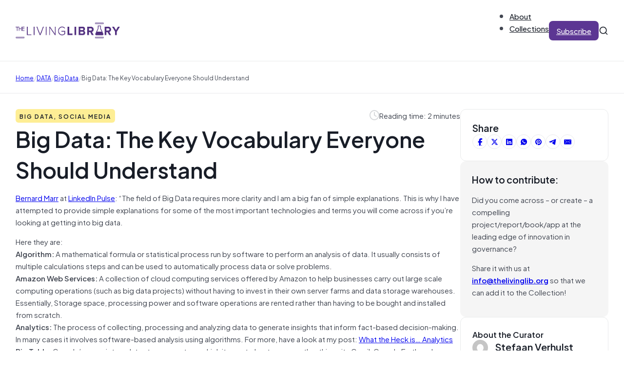

--- FILE ---
content_type: text/html; charset=UTF-8
request_url: https://thelivinglib.org/big-data-the-key-vocabulary-everyone-should-understand/
body_size: 20547
content:
<!DOCTYPE html>
<html lang="en-US">
<head>
<meta charset="UTF-8">
<meta name="viewport" content="width=device-width, initial-scale=1">
<title>Big Data: The Key Vocabulary Everyone Should Understand &#8211; The Living Library</title>
<meta name='robots' content='max-image-preview:large' />
	<style>img:is([sizes="auto" i], [sizes^="auto," i]) { contain-intrinsic-size: 3000px 1500px }</style>
	<link rel="alternate" type="application/rss+xml" title="The Living Library &raquo; Feed" href="https://thelivinglib.org/feed/" />
<link rel="alternate" type="application/rss+xml" title="The Living Library &raquo; Comments Feed" href="https://thelivinglib.org/comments/feed/" />
<link rel='stylesheet' id='wp-block-library-css' href='https://thelivinglib.org/wp-includes/css/dist/block-library/style.min.css?ver=6.8.1' media='all' />
<style id='classic-theme-styles-inline-css'>
/*! This file is auto-generated */
.wp-block-button__link{color:#fff;background-color:#32373c;border-radius:9999px;box-shadow:none;text-decoration:none;padding:calc(.667em + 2px) calc(1.333em + 2px);font-size:1.125em}.wp-block-file__button{background:#32373c;color:#fff;text-decoration:none}
</style>
<style id='global-styles-inline-css'>
:root{--wp--preset--aspect-ratio--square: 1;--wp--preset--aspect-ratio--4-3: 4/3;--wp--preset--aspect-ratio--3-4: 3/4;--wp--preset--aspect-ratio--3-2: 3/2;--wp--preset--aspect-ratio--2-3: 2/3;--wp--preset--aspect-ratio--16-9: 16/9;--wp--preset--aspect-ratio--9-16: 9/16;--wp--preset--color--black: #000000;--wp--preset--color--cyan-bluish-gray: #abb8c3;--wp--preset--color--white: #ffffff;--wp--preset--color--pale-pink: #f78da7;--wp--preset--color--vivid-red: #cf2e2e;--wp--preset--color--luminous-vivid-orange: #ff6900;--wp--preset--color--luminous-vivid-amber: #fcb900;--wp--preset--color--light-green-cyan: #7bdcb5;--wp--preset--color--vivid-green-cyan: #00d084;--wp--preset--color--pale-cyan-blue: #8ed1fc;--wp--preset--color--vivid-cyan-blue: #0693e3;--wp--preset--color--vivid-purple: #9b51e0;--wp--preset--gradient--vivid-cyan-blue-to-vivid-purple: linear-gradient(135deg,rgba(6,147,227,1) 0%,rgb(155,81,224) 100%);--wp--preset--gradient--light-green-cyan-to-vivid-green-cyan: linear-gradient(135deg,rgb(122,220,180) 0%,rgb(0,208,130) 100%);--wp--preset--gradient--luminous-vivid-amber-to-luminous-vivid-orange: linear-gradient(135deg,rgba(252,185,0,1) 0%,rgba(255,105,0,1) 100%);--wp--preset--gradient--luminous-vivid-orange-to-vivid-red: linear-gradient(135deg,rgba(255,105,0,1) 0%,rgb(207,46,46) 100%);--wp--preset--gradient--very-light-gray-to-cyan-bluish-gray: linear-gradient(135deg,rgb(238,238,238) 0%,rgb(169,184,195) 100%);--wp--preset--gradient--cool-to-warm-spectrum: linear-gradient(135deg,rgb(74,234,220) 0%,rgb(151,120,209) 20%,rgb(207,42,186) 40%,rgb(238,44,130) 60%,rgb(251,105,98) 80%,rgb(254,248,76) 100%);--wp--preset--gradient--blush-light-purple: linear-gradient(135deg,rgb(255,206,236) 0%,rgb(152,150,240) 100%);--wp--preset--gradient--blush-bordeaux: linear-gradient(135deg,rgb(254,205,165) 0%,rgb(254,45,45) 50%,rgb(107,0,62) 100%);--wp--preset--gradient--luminous-dusk: linear-gradient(135deg,rgb(255,203,112) 0%,rgb(199,81,192) 50%,rgb(65,88,208) 100%);--wp--preset--gradient--pale-ocean: linear-gradient(135deg,rgb(255,245,203) 0%,rgb(182,227,212) 50%,rgb(51,167,181) 100%);--wp--preset--gradient--electric-grass: linear-gradient(135deg,rgb(202,248,128) 0%,rgb(113,206,126) 100%);--wp--preset--gradient--midnight: linear-gradient(135deg,rgb(2,3,129) 0%,rgb(40,116,252) 100%);--wp--preset--font-size--small: 13px;--wp--preset--font-size--medium: 20px;--wp--preset--font-size--large: 36px;--wp--preset--font-size--x-large: 42px;--wp--preset--spacing--20: 0.44rem;--wp--preset--spacing--30: 0.67rem;--wp--preset--spacing--40: 1rem;--wp--preset--spacing--50: 1.5rem;--wp--preset--spacing--60: 2.25rem;--wp--preset--spacing--70: 3.38rem;--wp--preset--spacing--80: 5.06rem;--wp--preset--shadow--natural: 6px 6px 9px rgba(0, 0, 0, 0.2);--wp--preset--shadow--deep: 12px 12px 50px rgba(0, 0, 0, 0.4);--wp--preset--shadow--sharp: 6px 6px 0px rgba(0, 0, 0, 0.2);--wp--preset--shadow--outlined: 6px 6px 0px -3px rgba(255, 255, 255, 1), 6px 6px rgba(0, 0, 0, 1);--wp--preset--shadow--crisp: 6px 6px 0px rgba(0, 0, 0, 1);}:where(.is-layout-flex){gap: 0.5em;}:where(.is-layout-grid){gap: 0.5em;}body .is-layout-flex{display: flex;}.is-layout-flex{flex-wrap: wrap;align-items: center;}.is-layout-flex > :is(*, div){margin: 0;}body .is-layout-grid{display: grid;}.is-layout-grid > :is(*, div){margin: 0;}:where(.wp-block-columns.is-layout-flex){gap: 2em;}:where(.wp-block-columns.is-layout-grid){gap: 2em;}:where(.wp-block-post-template.is-layout-flex){gap: 1.25em;}:where(.wp-block-post-template.is-layout-grid){gap: 1.25em;}.has-black-color{color: var(--wp--preset--color--black) !important;}.has-cyan-bluish-gray-color{color: var(--wp--preset--color--cyan-bluish-gray) !important;}.has-white-color{color: var(--wp--preset--color--white) !important;}.has-pale-pink-color{color: var(--wp--preset--color--pale-pink) !important;}.has-vivid-red-color{color: var(--wp--preset--color--vivid-red) !important;}.has-luminous-vivid-orange-color{color: var(--wp--preset--color--luminous-vivid-orange) !important;}.has-luminous-vivid-amber-color{color: var(--wp--preset--color--luminous-vivid-amber) !important;}.has-light-green-cyan-color{color: var(--wp--preset--color--light-green-cyan) !important;}.has-vivid-green-cyan-color{color: var(--wp--preset--color--vivid-green-cyan) !important;}.has-pale-cyan-blue-color{color: var(--wp--preset--color--pale-cyan-blue) !important;}.has-vivid-cyan-blue-color{color: var(--wp--preset--color--vivid-cyan-blue) !important;}.has-vivid-purple-color{color: var(--wp--preset--color--vivid-purple) !important;}.has-black-background-color{background-color: var(--wp--preset--color--black) !important;}.has-cyan-bluish-gray-background-color{background-color: var(--wp--preset--color--cyan-bluish-gray) !important;}.has-white-background-color{background-color: var(--wp--preset--color--white) !important;}.has-pale-pink-background-color{background-color: var(--wp--preset--color--pale-pink) !important;}.has-vivid-red-background-color{background-color: var(--wp--preset--color--vivid-red) !important;}.has-luminous-vivid-orange-background-color{background-color: var(--wp--preset--color--luminous-vivid-orange) !important;}.has-luminous-vivid-amber-background-color{background-color: var(--wp--preset--color--luminous-vivid-amber) !important;}.has-light-green-cyan-background-color{background-color: var(--wp--preset--color--light-green-cyan) !important;}.has-vivid-green-cyan-background-color{background-color: var(--wp--preset--color--vivid-green-cyan) !important;}.has-pale-cyan-blue-background-color{background-color: var(--wp--preset--color--pale-cyan-blue) !important;}.has-vivid-cyan-blue-background-color{background-color: var(--wp--preset--color--vivid-cyan-blue) !important;}.has-vivid-purple-background-color{background-color: var(--wp--preset--color--vivid-purple) !important;}.has-black-border-color{border-color: var(--wp--preset--color--black) !important;}.has-cyan-bluish-gray-border-color{border-color: var(--wp--preset--color--cyan-bluish-gray) !important;}.has-white-border-color{border-color: var(--wp--preset--color--white) !important;}.has-pale-pink-border-color{border-color: var(--wp--preset--color--pale-pink) !important;}.has-vivid-red-border-color{border-color: var(--wp--preset--color--vivid-red) !important;}.has-luminous-vivid-orange-border-color{border-color: var(--wp--preset--color--luminous-vivid-orange) !important;}.has-luminous-vivid-amber-border-color{border-color: var(--wp--preset--color--luminous-vivid-amber) !important;}.has-light-green-cyan-border-color{border-color: var(--wp--preset--color--light-green-cyan) !important;}.has-vivid-green-cyan-border-color{border-color: var(--wp--preset--color--vivid-green-cyan) !important;}.has-pale-cyan-blue-border-color{border-color: var(--wp--preset--color--pale-cyan-blue) !important;}.has-vivid-cyan-blue-border-color{border-color: var(--wp--preset--color--vivid-cyan-blue) !important;}.has-vivid-purple-border-color{border-color: var(--wp--preset--color--vivid-purple) !important;}.has-vivid-cyan-blue-to-vivid-purple-gradient-background{background: var(--wp--preset--gradient--vivid-cyan-blue-to-vivid-purple) !important;}.has-light-green-cyan-to-vivid-green-cyan-gradient-background{background: var(--wp--preset--gradient--light-green-cyan-to-vivid-green-cyan) !important;}.has-luminous-vivid-amber-to-luminous-vivid-orange-gradient-background{background: var(--wp--preset--gradient--luminous-vivid-amber-to-luminous-vivid-orange) !important;}.has-luminous-vivid-orange-to-vivid-red-gradient-background{background: var(--wp--preset--gradient--luminous-vivid-orange-to-vivid-red) !important;}.has-very-light-gray-to-cyan-bluish-gray-gradient-background{background: var(--wp--preset--gradient--very-light-gray-to-cyan-bluish-gray) !important;}.has-cool-to-warm-spectrum-gradient-background{background: var(--wp--preset--gradient--cool-to-warm-spectrum) !important;}.has-blush-light-purple-gradient-background{background: var(--wp--preset--gradient--blush-light-purple) !important;}.has-blush-bordeaux-gradient-background{background: var(--wp--preset--gradient--blush-bordeaux) !important;}.has-luminous-dusk-gradient-background{background: var(--wp--preset--gradient--luminous-dusk) !important;}.has-pale-ocean-gradient-background{background: var(--wp--preset--gradient--pale-ocean) !important;}.has-electric-grass-gradient-background{background: var(--wp--preset--gradient--electric-grass) !important;}.has-midnight-gradient-background{background: var(--wp--preset--gradient--midnight) !important;}.has-small-font-size{font-size: var(--wp--preset--font-size--small) !important;}.has-medium-font-size{font-size: var(--wp--preset--font-size--medium) !important;}.has-large-font-size{font-size: var(--wp--preset--font-size--large) !important;}.has-x-large-font-size{font-size: var(--wp--preset--font-size--x-large) !important;}
:where(.wp-block-post-template.is-layout-flex){gap: 1.25em;}:where(.wp-block-post-template.is-layout-grid){gap: 1.25em;}
:where(.wp-block-columns.is-layout-flex){gap: 2em;}:where(.wp-block-columns.is-layout-grid){gap: 2em;}
:root :where(.wp-block-pullquote){font-size: 1.5em;line-height: 1.6;}
</style>
<link rel='stylesheet' id='solr_auto_css-css' href='https://thelivinglib.org/wp-content/plugins/wpsolr-search-engine/wpsolr/core/css/bootstrap.min.css?ver=20.1' media='all' />
<link rel='stylesheet' id='solr_frontend-css' href='https://thelivinglib.org/wp-content/plugins/wpsolr-search-engine/wpsolr/core/css/style.css?ver=20.1' media='all' />
<link rel='stylesheet' id='bricks-frontend-css' href='https://thelivinglib.org/wp-content/themes/bricks/assets/css/frontend.min.css?ver=1749496163' media='all' />
<style id='bricks-frontend-inline-css'>
@font-face{font-family:"Plus Jakarta Sans";font-weight:400;font-display:swap;src:url(https://thelivinglib.org/wp-content/uploads/2025/06/PlusJakartaSans-Regular.woff2) format("woff2"),url(https://thelivinglib.org/wp-content/uploads/2025/06/PlusJakartaSans-Regular.woff) format("woff"),url(https://thelivinglib.org/wp-content/uploads/2025/06/PlusJakartaSans-Regular.ttf) format("truetype");}@font-face{font-family:"Plus Jakarta Sans";font-weight:500;font-display:swap;src:url(https://thelivinglib.org/wp-content/uploads/2025/06/PlusJakartaSans-Medium.woff2) format("woff2"),url(https://thelivinglib.org/wp-content/uploads/2025/06/PlusJakartaSans-Medium.woff) format("woff"),url(https://thelivinglib.org/wp-content/uploads/2025/06/PlusJakartaSans-Medium.ttf) format("truetype");}@font-face{font-family:"Plus Jakarta Sans";font-weight:600;font-display:swap;src:url(https://thelivinglib.org/wp-content/uploads/2025/06/PlusJakartaSans-SemiBold.woff2) format("woff2"),url(https://thelivinglib.org/wp-content/uploads/2025/06/PlusJakartaSans-SemiBold.woff) format("woff"),url(https://thelivinglib.org/wp-content/uploads/2025/06/PlusJakartaSans-SemiBold.ttf) format("truetype");}

</style>
<link rel='stylesheet' id='bricks-child-css' href='https://thelivinglib.org/wp-content/themes/bricks-child/style.css?ver=1749496213' media='all' />
<link rel='stylesheet' id='bricks-font-awesome-6-brands-css' href='https://thelivinglib.org/wp-content/themes/bricks/assets/css/libs/font-awesome-6-brands.min.css?ver=1749496163' media='all' />
<link rel='stylesheet' id='bricks-font-awesome-6-css' href='https://thelivinglib.org/wp-content/themes/bricks/assets/css/libs/font-awesome-6.min.css?ver=1749496163' media='all' />
<link rel='stylesheet' id='bricks-themify-icons-css' href='https://thelivinglib.org/wp-content/themes/bricks/assets/css/libs/themify-icons.min.css?ver=1749496163' media='all' />
<link rel='stylesheet' id='bricks-ajax-loader-css' href='https://thelivinglib.org/wp-content/themes/bricks/assets/css/libs/loading-animation.min.css?ver=1749496163' media='all' />
<style id='bricks-frontend-inline-inline-css'>
html {scroll-behavior: smooth}:root {--Brand 25: FCFAFF;--Brand 50: F9F7FD;--Brand 100: F1ECFB;} .brxe-container {width: 1280px; padding-right: 32px; padding-left: 32px} .woocommerce main.site-main {width: 1280px} #brx-content.wordpress {width: 1280px} .bricks-button:not([class*="bricks-background-"]):not([class*="bricks-color-"]):not(.outline) {background-color: var(--bricks-color-hlbmzc)} .bricks-button {color: var(--bricks-color-ptxhju); letter-spacing: 0px; font-weight: 500; border-radius: 8px; transition: all 0.2s} :root .bricks-button[class*="primary"]:not(.outline) {background-color: var(--bricks-color-hlbmzc)} :root .bricks-button[class*="primary"]:not(.outline):hover {background-color: var(--bricks-color-ahzwih)} :root .bricks-button[class*="secondary"]:not(.outline) {background-color: #ffffff} :root .bricks-button[class*="secondary"] {color: var(--bricks-color-bxqdry); border: 1px solid var(--bricks-color-luyjsk); box-shadow: 0 1px 2px 0 rgba(16, 24, 40, 0.07)} body {color: var(--bricks-color-bxqdry); font-family: "Plus Jakarta Sans", "Proxima Nova", sans-serif} h1, h2, h3, h4, h5, h6 {font-family: "Plus Jakarta Sans", "Proxima Nova", sans-serif; font-weight: 600; color: var(--bricks-color-whhnvw)}@media (max-width: 767px) { .brxe-container {padding-right: 20px; padding-left: 20px}}.footer-link.brxe-text-link {font-size: 20px; font-family: "Plus Jakarta Sans"; font-weight: 600}.footer-link.brxe-text-link:hover {color: var(--bricks-color-fyuzre)}:root {--bricks-color-eaca97: #f5f5f5;--bricks-color-a8d115: #e0e0e0;--bricks-color-c4a86f: #9e9e9e;--bricks-color-159546: #616161;--bricks-color-ca72b5: #424242;--bricks-color-10c097: #212121;--bricks-color-1ef857: #ffeb3b;--bricks-color-7936fa: #ffc107;--bricks-color-11196a: #ff9800;--bricks-color-25bcbb: #ff5722;--bricks-color-a34c00: #f44336;--bricks-color-011132: #9c27b0;--bricks-color-6a9e19: #2196f3;--bricks-color-28462b: #03a9f4;--bricks-color-894882: #81D4FA;--bricks-color-2cf72a: #4caf50;--bricks-color-bbf7ea: #8bc34a;--bricks-color-4e3f57: #cddc39;--bricks-color-bdzoou: #fcfaff;--bricks-color-wuziur: #f9f7fd;--bricks-color-fyuzre: #f1ecfb;--bricks-color-wrwktz: #e5dbf9;--bricks-color-lvevfr: #d1bff3;--bricks-color-kznwly: #b596ea;--bricks-color-ttdmqr: #986ede;--bricks-color-cttvsx: #814fce;--bricks-color-czbzos: #6c3cb4;--bricks-color-hlbmzc: #5c3693;--bricks-color-ahzwih: #523080;--bricks-color-wmmmbv: #301556;--bricks-color-whhnvw: #181d27;--bricks-color-bxqdry: #414651;--bricks-color-negkme: #535862;--bricks-color-vkzjbb: #717680;--bricks-color-luyjsk: #d5d7da;--bricks-color-kcsxth: #e9eaeb;--bricks-color-pcsfku: #f5f5f5;--bricks-color-ptxhju: #ffffff;--bricks-color-nveqjf: #fafafa;--bricks-color-vopdnw: #f5f5f5;--bricks-color-lmuioi: #e9eaeb;--bricks-color-fvwbva: #fef3f2;--bricks-color-ajndsk: #d92d20;--bricks-color-exgrem: #fffaeb;--bricks-color-wtbbuc: #fef0c7;--bricks-color-lwlksg: #feee95;--bricks-color-pmhajk: #dc6803;--bricks-color-lmlsml: #ecfdf3;--bricks-color-twdxyg: #dcfae6;--bricks-color-sapjcg: #079455;--bricks-color-vfvaou: #15b79e;--bricks-color-rmsgah: #0086c9;}@media (max-width: 767px) {#brxe-gwshsc .bricks-nav-menu-wrapper { display: none; }#brxe-gwshsc .bricks-mobile-menu-toggle { display: block; }}#brxe-gwshsc .bricks-nav-menu {flex-direction: row; gap: 32px}#brxe-gwshsc .bricks-nav-menu > li {margin-left: 0}#brxe-gwshsc .bricks-nav-menu > li > a {font-family: "Plus Jakarta Sans"; font-weight: 500; color: var(--bricks-color-whhnvw)}#brxe-gwshsc .bricks-nav-menu > li > .brx-submenu-toggle > * {font-family: "Plus Jakarta Sans"; font-weight: 500; color: var(--bricks-color-whhnvw)}#brxe-gwshsc .bricks-nav-menu .sub-menu {background-color: var(--bricks-color-ptxhju); box-shadow: 0 5px 20px 0 rgba(16, 24, 40, 0.07); border-radius: 8px}#brxe-gwshsc .bricks-nav-menu .sub-menu > li > a {color: var(--bricks-color-whhnvw); font-family: "Plus Jakarta Sans"; font-weight: 500}#brxe-gwshsc .bricks-nav-menu .sub-menu > li > .brx-submenu-toggle > * {color: var(--bricks-color-whhnvw); font-family: "Plus Jakarta Sans"; font-weight: 500}#brxe-gwshsc .bricks-nav-menu .sub-menu a {padding-right: 12px; padding-left: 12px}#brxe-gwshsc .bricks-nav-menu .sub-menu button {padding-right: 12px; padding-left: 12px}#brxe-gwshsc .bricks-nav-menu > li:hover > a {color: var(--bricks-color-czbzos)}#brxe-gwshsc .bricks-nav-menu > li:hover > .brx-submenu-toggle > * {color: var(--bricks-color-czbzos)}#brxe-gwshsc .bricks-nav-menu button[aria-expanded="false"] > * {transform: translateY(4px)}#brxe-gwshsc .bricks-nav-menu .brx-submenu-toggle button {margin-left: 4px}#brxe-gwshsc .bricks-nav-menu > li.menu-item-has-children > .brx-submenu-toggle button[aria-expanded] {font-size: 10px}#brxe-gwshsc .bricks-nav-menu button[aria-expanded="true"] > * {transform: translateY(4px)}#brxe-nebpac {display: none}#brxe-yhualx {height: 24px; width: 24px; display: block; cursor: pointer}#brxe-dcwnfc {width: 100%}#brxe-dcwnfc input[type=search] {width: 100%; border: 0; border-style: none; font-size: 14px}#brxe-dcwnfc .bricks-search-overlay .bricks-search-form {max-width: 100%}#brxe-dcwnfc form {border: 1px solid var(--bricks-color-luyjsk); border-radius: 5px}#brxe-dcwnfc input[type=search]::placeholder {color: var(--bricks-color-vkzjbb)}#brxe-dcwnfc input { outline: none;}#brxe-nhypwx {position: absolute; top: 0px; bottom: 0px; right: 32px; width: calc(50% - 32px); background-color: #ffffff; display: flex; flex-direction: row; justify-content: flex-start; align-items: center; opacity: 0; visibility: hidden; column-gap: 10px; row-gap: 10px}#brxe-nhypwx { transition: opacity .3s, visibility .3s;}#brxe-nhypwx.active { opacity: 1; transition: opacity .3s, visibility .3s; visibility: visible;}#brxe-kujwqu {height: 20px; width: 20px; display: flex}#brxe-vfwlws {align-items: center; flex-direction: row; column-gap: 32px; row-gap: 20px; justify-content: flex-end}#brxe-slkhhd {flex-direction: row; justify-content: space-between; align-items: center; padding-top: 20px; padding-bottom: 20px; border-bottom: 1px solid var(--bricks-color-kcsxth); position: relative}@media (max-width: 767px) {#brxe-slkhhd {flex-wrap: nowrap}}@media (max-width: 767px) {#brxe-adlpgm {display: none}}#brxe-kkjdnv .bricks-nav-menu {flex-direction: row; gap: 32px}#brxe-kkjdnv .bricks-nav-menu > li {margin-left: 0}#brxe-kkjdnv .bricks-nav-menu > li > a {font-family: "Plus Jakarta Sans"; font-weight: 500; color: var(--bricks-color-whhnvw)}#brxe-kkjdnv .bricks-nav-menu > li > .brx-submenu-toggle > * {font-family: "Plus Jakarta Sans"; font-weight: 500; color: var(--bricks-color-whhnvw)}#brxe-kkjdnv .bricks-nav-menu .sub-menu {background-color: var(--bricks-color-ptxhju); box-shadow: 0 5px 20px 0 rgba(16, 24, 40, 0.07); border-radius: 8px}#brxe-kkjdnv .bricks-nav-menu .sub-menu > li > a {color: var(--bricks-color-whhnvw); font-family: "Plus Jakarta Sans"; font-weight: 500}#brxe-kkjdnv .bricks-nav-menu .sub-menu > li > .brx-submenu-toggle > * {color: var(--bricks-color-whhnvw); font-family: "Plus Jakarta Sans"; font-weight: 500}#brxe-kkjdnv .bricks-nav-menu .sub-menu a {padding-right: 12px; padding-left: 12px}#brxe-kkjdnv .bricks-nav-menu .sub-menu button {padding-right: 12px; padding-left: 12px}#brxe-kkjdnv .bricks-nav-menu > li:hover > a {color: var(--bricks-color-czbzos)}#brxe-kkjdnv .bricks-nav-menu > li:hover > .brx-submenu-toggle > * {color: var(--bricks-color-czbzos)}@media (max-width: 767px) {#brxe-kiiqjm {display: none}}#brxe-gdbmbm {height: 24px; width: 24px; display: block; cursor: pointer}#brxe-tvrqsy {width: 100%}#brxe-tvrqsy input[type=search] {width: 100%; border: 0; border-style: none; font-size: 14px}#brxe-tvrqsy .bricks-search-overlay .bricks-search-form {max-width: 100%}#brxe-tvrqsy form {border: 1px solid var(--bricks-color-luyjsk); border-radius: 5px}#brxe-tvrqsy input[type=search]::placeholder {color: var(--bricks-color-vkzjbb)}#brxe-tvrqsy input { outline: none;}#brxe-yalljv {position: absolute; top: 0px; bottom: 0px; right: 20px; width: calc(85% - 20px); background-color: #ffffff; display: flex; flex-direction: row; justify-content: flex-start; align-items: center; opacity: 0; visibility: hidden; column-gap: 10px; row-gap: 10px}#brxe-yalljv { transition: opacity .3s, visibility .3s;}#brxe-yalljv.active { opacity: 1; transition: opacity .3s, visibility .3s; visibility: visible;}#brxe-ypplzt {height: 20px; width: 20px; display: flex}#brxe-cijobf {flex-direction: row; justify-content: space-between; align-items: center; padding-top: 20px; padding-bottom: 20px; border-bottom: 1px solid var(--bricks-color-kcsxth)}@media (max-width: 767px) {#brxe-cijobf {flex-wrap: nowrap}}#brxe-rvspeh {display: none}@media (max-width: 767px) {#brxe-rvspeh {display: flex}}#brxe-yhrdca input {border: 1px solid var(--bricks-color-luyjsk); border-radius: 4px; box-shadow: 0 1px 2px 0 rgba(16, 24, 40, 0.07); font-size: 20px; padding-top: 8px; padding-right: 24px; padding-bottom: 8px; padding-left: 24px}#brxe-yhrdca input::placeholder {color: var(--bricks-color-vkzjbb)}#brxe-yhrdca .icon {font-size: 16px; color: var(--bricks-color-vkzjbb)}#brxe-pthorn {row-gap: 12px; position: relative}#brxe-mrbouf {row-gap: 32px; padding-top: 32px; padding-bottom: 32px}#brxe-qhfyvd[data-direction] .brx-offcanvas-inner {height: 85vh}.brxe-xiqmur {font-size: 10px; text-transform: uppercase; letter-spacing: 1px; color: var(--bricks-color-whhnvw); font-weight: 600; padding-top: 4px; padding-right: 8px; padding-bottom: 4px; padding-left: 8px; border-radius: 6px}.brxe-erdeub {font-size: 16px; min-height: 40px}.brxe-zanmrx {color: var(--bricks-color-negkme)}.brxe-uidgkq {flex-direction: column; row-gap: 8px; transition: all 0.2s; padding-top: 12px; padding-right: 12px; padding-bottom: 12px; padding-left: 12px; border-radius: 12px}.brxe-uidgkq:hover {opacity: 0.8; background-color: var(--bricks-color-nveqjf)}.brxe-gjkxwd {display: grid; align-items: initial; grid-template-columns: 1fr 1fr 1fr; grid-gap: 32px}#brxe-lzjhit .item {font-size: 12px; text-transform: capitalize}#brxe-lzjhit .separator {color: var(--bricks-color-luyjsk)}#brxe-rmwrli {padding-top: 20px; padding-bottom: 20px; border-top: 1px solid var(--bricks-color-kcsxth); border-bottom: 1px solid var(--bricks-color-kcsxth); margin-top: -1px}#brxe-xqvrvi::-webkit-progress-value {background-color: var(--bricks-color-ahzwih)}#brxe-xqvrvi::-moz-progress-bar {background-color: var(--bricks-color-ahzwih)}#brxe-xqvrvi {height: 6px}.brxe-lsbzys .brxe-ofddaf.brxe-text-basic {font-size: 12px; text-transform: uppercase; letter-spacing: 2px; color: var(--bricks-color-whhnvw); font-weight: 600; padding-top: 4px; padding-right: 8px; padding-bottom: 4px; padding-left: 8px; border-radius: 6px}.brxe-lsbzys.brxe-block {width: auto}#brxe-dkhufp {flex-direction: row; align-self: flex-start !important; justify-content: flex-start; align-items: center}#brxe-yvjuvm {font-size: 20px; color: var(--bricks-color-luyjsk); fill: var(--bricks-color-luyjsk)}#brxe-lokztg {flex-direction: row; align-self: flex-start !important; justify-content: flex-end; align-items: center; column-gap: 8px}#brxe-ytfzdo {flex-direction: row}#brxe-abtuug {flex-direction: row; align-self: flex-start !important; align-items: center; column-gap: 8px; row-gap: 8px; width: auto; display: none}#brxe-qbtaiq {flex-direction: row; justify-content: space-between; align-items: center; row-gap: 12px}#brxe-ehaucd {font-size: 4.5rem}#brxe-taxayy a { text-decoration: underline;}#brxe-mueada {row-gap: 24px}#brxe-dqxafo {gap: 6px}#brxe-dqxafo a {border: 1px solid var(--bricks-color-kcsxth)}#brxe-dqxafo a:hover {background-color: var(--bricks-color-vopdnw)}#brxe-rkenhy {background-color: var(--bricks-color-ptxhju); border: 1px solid var(--bricks-color-kcsxth); border-radius: 12px; padding-top: 24px; padding-right: 24px; padding-bottom: 24px; padding-left: 24px; row-gap: 16px}#brxe-zlrcwb {background-color: var(--bricks-color-pcsfku); border-radius: 12px; padding-top: 24px; padding-right: 24px; padding-bottom: 24px; padding-left: 24px; row-gap: 16px}#brxe-vcvkct {font-size: 16px}#brxe-qayrlf .avatar {height: 32px; width: 32px}#brxe-qayrlf .author-name {font-size: 20px}#brxe-qayrlf .author-bio {font-size: 14px}#brxe-ioevmo {background-color: var(--bricks-color-ptxhju); border: 1px solid var(--bricks-color-kcsxth); border-radius: 12px; padding-top: 24px; padding-right: 24px; padding-bottom: 24px; padding-left: 24px; row-gap: 16px}#brxe-pvspvj {max-width: 25%; row-gap: 32px}@media (max-width: 767px) {#brxe-pvspvj {max-width: 100%}}#brxe-gtmqpl {row-gap: 24px; flex-direction: row; align-self: flex-start !important; justify-content: flex-start; align-items: flex-start; column-gap: 64px}#brxe-yaiqcm {padding-top: 32px; padding-bottom: 64px}@media (max-width: 767px) {#brxe-yaiqcm {padding-top: 32px; padding-bottom: 32px}}#brxe-rqoolk {font-size: 30px; padding-right: 0}@media (max-width: 767px) {#brxe-rqoolk {font-size: 36px}}@media (max-width: 478px) {#brxe-rqoolk {font-size: 24px}}@media (max-width: 767px) {#brxe-ezmzgg {text-align: center}}#brxe-gdvfhc {row-gap: 8px}@media (max-width: 767px) {#brxe-gdvfhc {align-items: center}}#brxe-fdgvri .form-group:nth-child(1) {width: 80%}#brxe-fdgvri .submit-button-wrapper {margin-top: 8px; margin-right: 8px; margin-bottom: 8px; margin-left: 8px}#brxe-fdgvri .form-group:not(:last-child):not(.captcha) {padding-top: 8px; padding-right: 8px; padding-bottom: 8px; padding-left: 8px}#brxe-fdgvri .bricks-button {line-height: 1.8}#brxe-fdgvri {background-color: var(--bricks-color-ptxhju); border: 1px solid var(--bricks-color-kcsxth); border-radius: 12px}#brxe-fdgvri .form-group input {border-style: none; border-radius: 8px}#brxe-fdgvri .flatpickr {border-style: none; border-radius: 8px}#brxe-fdgvri select {border-style: none; border-radius: 8px; color: var(--bricks-color-vkzjbb)}#brxe-fdgvri textarea {border-style: none; border-radius: 8px}#brxe-fdgvri .bricks-button:not([type=submit]) {border-style: none; border-radius: 8px}#brxe-fdgvri .choose-files {border-style: none; border-radius: 8px}#brxe-fdgvri ::placeholder {color: var(--bricks-color-vkzjbb)}@media (max-width: 478px) {#brxe-fdgvri .form-group:nth-child(1) {width: 73%}}#brxe-qnrfhm {padding-top: 64px; padding-bottom: 64px; row-gap: 20px; flex-direction: row; column-gap: 32px; align-items: center}@media (max-width: 767px) {#brxe-qnrfhm {align-items: center}}@media (max-width: 478px) {#brxe-qnrfhm {padding-top: 20px; padding-bottom: 20px}}#brxe-hhxtbx {background-color: var(--bricks-color-nveqjf)}#brxe-kezzpa {display: grid; align-items: initial; grid-template-columns: 1fr 1fr 1fr; grid-gap: 32px}#brxe-ztibjg {padding-top: 64px; padding-bottom: 64px; row-gap: 32px}@media (max-width: 767px) {#brxe-ztibjg {padding-top: 32px; padding-bottom: 32px}}.brxe-kboddo {font-size: 12px; text-transform: uppercase; letter-spacing: 2px; color: var(--bricks-color-whhnvw); font-weight: 600; padding-top: 4px; padding-right: 8px; padding-bottom: 4px; padding-left: 8px; border-radius: 6px}.brxe-vqhnph {font-size: 24px}.brxe-qnxrax {color: var(--bricks-color-negkme)}.brxe-sctxfy {flex-direction: column; row-gap: 8px; transition: all 0.2s}.brxe-sctxfy:hover {opacity: 0.8}#brxe-evsmwy {row-gap: 8px}#brxe-goazzo {row-gap: 8px}#brxe-ipwgsb {row-gap: 12px; min-width: 488px}@media (max-width: 478px) {#brxe-ipwgsb {min-width: 0px}}#brxe-wxlamj {flex-direction: row; align-self: flex-start !important; justify-content: flex-start; column-gap: 32px; row-gap: 32px}#brxe-wmjisc {flex-direction: row; column-gap: 16px; row-gap: 16px}@media (max-width: 478px) {#brxe-wmjisc {flex-direction: column; align-items: center}}#brxe-nzemtl {flex-direction: row; justify-content: space-between; align-items: center; column-gap: 32px; row-gap: 32px; padding-top: 32px; border-top: 1px solid var(--bricks-color-ahzwih); font-size: 14px}@media (max-width: 478px) {#brxe-nzemtl {text-align: center}}#brxe-zjmqgl {padding-top: 32px; padding-bottom: 32px; background-color: var(--bricks-color-wmmmbv); color: var(--bricks-color-ptxhju); row-gap: 32px}
</style>
<script src="https://thelivinglib.org/wp-includes/js/jquery/jquery.min.js?ver=3.7.1" id="jquery-core-js"></script>
<link rel="https://api.w.org/" href="https://thelivinglib.org/wp-json/" /><link rel="alternate" title="JSON" type="application/json" href="https://thelivinglib.org/wp-json/wp/v2/posts/12706" /><link rel="EditURI" type="application/rsd+xml" title="RSD" href="https://thelivinglib.org/xmlrpc.php?rsd" />
<meta name="generator" content="WordPress 6.8.1" />
<link rel="canonical" href="https://thelivinglib.org/big-data-the-key-vocabulary-everyone-should-understand/" />
<link rel='shortlink' href='https://thelivinglib.org/?p=12706' />
<link rel="alternate" title="oEmbed (JSON)" type="application/json+oembed" href="https://thelivinglib.org/wp-json/oembed/1.0/embed?url=https%3A%2F%2Fthelivinglib.org%2Fbig-data-the-key-vocabulary-everyone-should-understand%2F" />
<link rel="alternate" title="oEmbed (XML)" type="text/xml+oembed" href="https://thelivinglib.org/wp-json/oembed/1.0/embed?url=https%3A%2F%2Fthelivinglib.org%2Fbig-data-the-key-vocabulary-everyone-should-understand%2F&#038;format=xml" />
<link rel="icon" href="https://thelivinglib.org/wp-content/uploads/2018/11/cropped-favicon-32x32.png" sizes="32x32" />
<link rel="icon" href="https://thelivinglib.org/wp-content/uploads/2018/11/cropped-favicon-192x192.png" sizes="192x192" />
<link rel="apple-touch-icon" href="https://thelivinglib.org/wp-content/uploads/2018/11/cropped-favicon-180x180.png" />
<meta name="msapplication-TileImage" content="https://thelivinglib.org/wp-content/uploads/2018/11/cropped-favicon-270x270.png" />

<!-- Facebook Open Graph (by Bricks) -->
<meta property="og:url" content="https://thelivinglib.org/big-data-the-key-vocabulary-everyone-should-understand/" />
<meta property="og:site_name" content="The Living Library" />
<meta property="og:title" content="Big Data: The Key Vocabulary Everyone Should Understand" />
<meta property="og:description" content="Bernard Marr at LinkedIn Pulse: &#8220;The field of Big Data requires more clarity and I am a big fan of simple explanations. This is why I have attempted to provide simple explanations for some of the most important technologies and terms you will come across if you’re looking at getting into big data. Here they [&hellip;]" />
<meta property="og:type" content="article" />
</head>

<body class="wp-singular post-template-default single single-post postid-12706 single-format-standard wp-theme-bricks wp-child-theme-bricks-child brx-body bricks-is-frontend wp-embed-responsive">		<a class="skip-link" href="#brx-content">Skip to main content</a>

					<a class="skip-link" href="#brx-footer">Skip to footer</a>
			<header id="brx-header"><section id="brxe-adlpgm" class="brxe-section"><div id="brxe-slkhhd" class="brxe-container"><a id="brxe-yyjpyh" class="brxe-image tag" href="https://thelivinglib.org" title="The Living Library"><img width="259" height="40" src="https://thelivinglib.org/wp-content/uploads/2025/06/The-Living-Library-Logo-1-1.png" class="css-filter size-full" alt="" loading="eager" decoding="async" /></a><div id="brxe-vfwlws" class="brxe-block"><div id="brxe-gwshsc" data-script-id="gwshsc" class="brxe-nav-menu"><nav class="bricks-nav-menu-wrapper mobile_landscape"><ul id="menu-main-menu" class="bricks-nav-menu"><li id="menu-item-60618" class="menu-item menu-item-type-post_type menu-item-object-page menu-item-60618 bricks-menu-item"><a href="https://thelivinglib.org/about/">About</a></li>
<li id="menu-item-60619" class="menu-item menu-item-type-post_type menu-item-object-page menu-item-60619 bricks-menu-item"><a href="https://thelivinglib.org/collections/">Collections</a></li>
</ul></nav>			<button class="bricks-mobile-menu-toggle" aria-haspopup="true" aria-label="Open mobile menu" aria-expanded="false">
				<span class="bar-top"></span>
				<span class="bar-center"></span>
				<span class="bar-bottom"></span>
			</button>
			<nav class="bricks-mobile-menu-wrapper left"><ul id="menu-main-menu-1" class="bricks-mobile-menu"><li class="menu-item menu-item-type-post_type menu-item-object-page menu-item-60618 bricks-menu-item"><a href="https://thelivinglib.org/about/">About</a></li>
<li class="menu-item menu-item-type-post_type menu-item-object-page menu-item-60619 bricks-menu-item"><a href="https://thelivinglib.org/collections/">Collections</a></li>
</ul></nav><div class="bricks-mobile-menu-overlay"></div></div><a id="brxe-ucpmcl" class="brxe-button bricks-button bricks-background-primary" href="https://thegovlab.us6.list-manage.com/subscribe/post?u=1a990feb5c&#038;id=d90a01c7ff" rel="noopener" target="_blank">Subscribe</a><button id="brxe-nebpac" data-script-id="nebpac" class="brxe-toggle" aria-label="Open" aria-expanded="false" data-selector="#brxe-qhfyvd"><svg class="" xmlns="http://www.w3.org/2000/svg" width="24" height="24" viewBox="0 0 24 24"><path d="M12.340 2.024 C 11.432 2.118,10.865 2.233,10.160 2.466 C 7.877 3.221,5.971 4.891,4.920 7.060 C 4.280 8.379,4.023 9.507,4.023 11.000 C 4.023 12.135,4.162 12.987,4.508 13.980 C 4.785 14.773,5.383 15.882,5.830 16.434 L 5.971 16.607 4.050 18.534 C 2.792 19.795,2.100 20.518,2.044 20.628 C 1.868 20.980,1.959 21.361,2.299 21.701 C 2.639 22.041,3.020 22.132,3.372 21.956 C 3.482 21.900,4.205 21.208,5.466 19.950 L 7.393 18.029 7.566 18.170 C 8.121 18.620,9.164 19.184,9.982 19.475 C 10.992 19.835,11.844 19.977,13.000 19.977 C 14.159 19.977,15.090 19.819,16.065 19.459 C 19.205 18.298,21.401 15.599,21.907 12.280 C 22.003 11.647,22.003 10.353,21.907 9.720 C 21.302 5.750,18.261 2.696,14.320 2.101 C 13.911 2.039,12.662 1.991,12.340 2.024 M13.868 4.062 C 17.008 4.473,19.416 6.826,19.926 9.980 C 19.954 10.156,19.977 10.615,19.977 11.000 C 19.977 11.385,19.954 11.844,19.926 12.020 C 19.426 15.112,17.112 17.426,14.020 17.926 C 13.607 17.992,12.393 17.992,11.980 17.926 C 10.447 17.678,9.129 17.011,8.059 15.941 C 5.320 13.202,5.320 8.798,8.059 6.059 C 9.596 4.522,11.744 3.784,13.868 4.062" fill="currentColor"></path></svg></button><div id="brxe-nhypwx" class="brxe-div"><svg data-interaction-id="f1cf84" data-interactions="[{&quot;id&quot;:&quot;jrxxab&quot;,&quot;trigger&quot;:&quot;click&quot;,&quot;action&quot;:&quot;removeAttribute&quot;,&quot;actionAttributeKey&quot;:&quot;class&quot;,&quot;actionAttributeValue&quot;:&quot;active&quot;,&quot;target&quot;:&quot;custom&quot;,&quot;targetSelector&quot;:&quot;#brxe-nhypwx&quot;}]" class="brxe-icon" id="brxe-yhualx" xmlns="http://www.w3.org/2000/svg" width="24" height="24" viewBox="0 0 24 24"><path d="M5.626 5.045 C 5.423 5.152,5.146 5.432,5.043 5.635 C 4.933 5.849,4.934 6.151,5.044 6.372 C 5.100 6.484,6.029 7.442,7.853 9.270 L 10.579 12.000 7.853 14.730 C 6.029 16.558,5.100 17.516,5.044 17.628 C 4.868 17.980,4.959 18.361,5.299 18.701 C 5.639 19.041,6.020 19.132,6.372 18.956 C 6.484 18.900,7.442 17.971,9.270 16.147 L 12.000 13.421 14.730 16.147 C 16.558 17.971,17.516 18.900,17.628 18.956 C 17.980 19.132,18.361 19.041,18.701 18.701 C 19.041 18.361,19.132 17.980,18.956 17.628 C 18.900 17.516,17.971 16.558,16.147 14.730 L 13.421 12.000 16.147 9.270 C 17.971 7.442,18.900 6.484,18.956 6.372 C 19.132 6.020,19.041 5.639,18.701 5.299 C 18.361 4.959,17.980 4.868,17.628 5.044 C 17.516 5.100,16.558 6.029,14.730 7.853 L 12.000 10.579 9.270 7.853 C 7.442 6.029,6.484 5.100,6.372 5.044 C 6.152 4.934,5.835 4.935,5.626 5.045" fill="currentColor"></path></svg><div id="brxe-dcwnfc" class="brxe-search">
<form role="search" method="get" class="bricks-search-form" action="https://thelivinglib.org/">
			<label for="search-input-dcwnfc" class="screen-reader-text"><span>Search</span></label>
		<input type="search" placeholder="Search ..." value="" name="s" id="search-input-dcwnfc" />

	<button type="submit"><svg class="overlay-trigger" xmlns="http://www.w3.org/2000/svg" width="20" height="20" viewBox="0 0 20 20" fill="none"><path d="M17.5 17.5L13.875 13.875M15.8333 9.16667C15.8333 12.8486 12.8486 15.8333 9.16667 15.8333C5.48477 15.8333 2.5 12.8486 2.5 9.16667C2.5 5.48477 5.48477 2.5 9.16667 2.5C12.8486 2.5 15.8333 5.48477 15.8333 9.16667Z" stroke="#181D27" stroke-width="1.66667" stroke-linecap="round" stroke-linejoin="round"></path></svg></button></form>
</div></div><a href="#" aria-label="Search"><svg data-interaction-id="fb8bdd" data-interactions="[{&quot;id&quot;:&quot;izfunm&quot;,&quot;trigger&quot;:&quot;click&quot;,&quot;action&quot;:&quot;toggleAttribute&quot;,&quot;actionAttributeKey&quot;:&quot;class&quot;,&quot;actionAttributeValue&quot;:&quot;active&quot;,&quot;target&quot;:&quot;custom&quot;,&quot;targetSelector&quot;:&quot;#brxe-nhypwx&quot;}]" class="brxe-icon" id="brxe-kujwqu" xmlns="http://www.w3.org/2000/svg" width="20" height="20" viewBox="0 0 20 20" fill="none"><path d="M17.5 17.5L13.875 13.875M15.8333 9.16667C15.8333 12.8486 12.8486 15.8333 9.16667 15.8333C5.48477 15.8333 2.5 12.8486 2.5 9.16667C2.5 5.48477 5.48477 2.5 9.16667 2.5C12.8486 2.5 15.8333 5.48477 15.8333 9.16667Z" stroke="#181D27" stroke-width="1.66667" stroke-linecap="round" stroke-linejoin="round"></path></svg></a></div></div></section><section id="brxe-rvspeh" class="brxe-section"><div id="brxe-cijobf" class="brxe-container"><div id="brxe-kkjdnv" data-script-id="kkjdnv" class="brxe-nav-menu">			<button class="bricks-mobile-menu-toggle always" aria-haspopup="true" aria-label="Open mobile menu" aria-expanded="false">
				<span class="bar-top"></span>
				<span class="bar-center"></span>
				<span class="bar-bottom"></span>
			</button>
			<nav class="bricks-mobile-menu-wrapper left"><ul id="menu-main-menu-2" class="bricks-mobile-menu"><li class="menu-item menu-item-type-post_type menu-item-object-page menu-item-60618 bricks-menu-item"><a href="https://thelivinglib.org/about/">About</a></li>
<li class="menu-item menu-item-type-post_type menu-item-object-page menu-item-60619 bricks-menu-item"><a href="https://thelivinglib.org/collections/">Collections</a></li>
</ul></nav><div class="bricks-mobile-menu-overlay"></div></div><a id="brxe-iwgdsa" class="brxe-image tag" href="https://thelivinglib.org" title="The Living Library"><img width="259" height="40" src="https://thelivinglib.org/wp-content/uploads/2025/06/The-Living-Library-Logo-1-1.png" class="css-filter size-full" alt="" loading="eager" decoding="async" /></a><button id="brxe-kiiqjm" data-script-id="kiiqjm" class="brxe-toggle" aria-label="Open" aria-expanded="false"><svg class="" xmlns="http://www.w3.org/2000/svg" width="20" height="20" viewBox="0 0 20 20" fill="none"><path d="M17.5 17.5L13.875 13.875M15.8333 9.16667C15.8333 12.8486 12.8486 15.8333 9.16667 15.8333C5.48477 15.8333 2.5 12.8486 2.5 9.16667C2.5 5.48477 5.48477 2.5 9.16667 2.5C12.8486 2.5 15.8333 5.48477 15.8333 9.16667Z" stroke="#181D27" stroke-width="1.66667" stroke-linecap="round" stroke-linejoin="round"></path></svg></button><div id="brxe-yalljv" class="brxe-div"><svg data-interaction-id="d62a0a" data-interactions="[{&quot;id&quot;:&quot;jrxxab&quot;,&quot;trigger&quot;:&quot;click&quot;,&quot;action&quot;:&quot;removeAttribute&quot;,&quot;actionAttributeKey&quot;:&quot;class&quot;,&quot;actionAttributeValue&quot;:&quot;active&quot;,&quot;target&quot;:&quot;custom&quot;,&quot;targetSelector&quot;:&quot;#brxe-yalljv&quot;}]" class="brxe-icon" id="brxe-gdbmbm" xmlns="http://www.w3.org/2000/svg" width="24" height="24" viewBox="0 0 24 24"><path d="M5.626 5.045 C 5.423 5.152,5.146 5.432,5.043 5.635 C 4.933 5.849,4.934 6.151,5.044 6.372 C 5.100 6.484,6.029 7.442,7.853 9.270 L 10.579 12.000 7.853 14.730 C 6.029 16.558,5.100 17.516,5.044 17.628 C 4.868 17.980,4.959 18.361,5.299 18.701 C 5.639 19.041,6.020 19.132,6.372 18.956 C 6.484 18.900,7.442 17.971,9.270 16.147 L 12.000 13.421 14.730 16.147 C 16.558 17.971,17.516 18.900,17.628 18.956 C 17.980 19.132,18.361 19.041,18.701 18.701 C 19.041 18.361,19.132 17.980,18.956 17.628 C 18.900 17.516,17.971 16.558,16.147 14.730 L 13.421 12.000 16.147 9.270 C 17.971 7.442,18.900 6.484,18.956 6.372 C 19.132 6.020,19.041 5.639,18.701 5.299 C 18.361 4.959,17.980 4.868,17.628 5.044 C 17.516 5.100,16.558 6.029,14.730 7.853 L 12.000 10.579 9.270 7.853 C 7.442 6.029,6.484 5.100,6.372 5.044 C 6.152 4.934,5.835 4.935,5.626 5.045" fill="currentColor"></path></svg><div id="brxe-tvrqsy" class="brxe-search">
<form role="search" method="get" class="bricks-search-form" action="https://thelivinglib.org/">
			<label for="search-input-tvrqsy" class="screen-reader-text"><span>Search</span></label>
		<input type="search" placeholder="Search ..." value="" name="s" id="search-input-tvrqsy" />

	<button type="submit"><svg class="overlay-trigger" xmlns="http://www.w3.org/2000/svg" width="20" height="20" viewBox="0 0 20 20" fill="none"><path d="M17.5 17.5L13.875 13.875M15.8333 9.16667C15.8333 12.8486 12.8486 15.8333 9.16667 15.8333C5.48477 15.8333 2.5 12.8486 2.5 9.16667C2.5 5.48477 5.48477 2.5 9.16667 2.5C12.8486 2.5 15.8333 5.48477 15.8333 9.16667Z" stroke="#181D27" stroke-width="1.66667" stroke-linecap="round" stroke-linejoin="round"></path></svg></button></form>
</div></div><a href="#" aria-label="Search"><svg data-interaction-id="94c069" data-interactions="[{&quot;id&quot;:&quot;izfunm&quot;,&quot;trigger&quot;:&quot;click&quot;,&quot;action&quot;:&quot;toggleAttribute&quot;,&quot;actionAttributeKey&quot;:&quot;class&quot;,&quot;actionAttributeValue&quot;:&quot;active&quot;,&quot;target&quot;:&quot;custom&quot;,&quot;targetSelector&quot;:&quot;#brxe-yalljv&quot;}]" class="brxe-icon" id="brxe-ypplzt" xmlns="http://www.w3.org/2000/svg" width="20" height="20" viewBox="0 0 20 20" fill="none"><path d="M17.5 17.5L13.875 13.875M15.8333 9.16667C15.8333 12.8486 12.8486 15.8333 9.16667 15.8333C5.48477 15.8333 2.5 12.8486 2.5 9.16667C2.5 5.48477 5.48477 2.5 9.16667 2.5C12.8486 2.5 15.8333 5.48477 15.8333 9.16667Z" stroke="#181D27" stroke-width="1.66667" stroke-linecap="round" stroke-linejoin="round"></path></svg></a></div></section><div id="brxe-qhfyvd" data-script-id="qhfyvd" class="brxe-offcanvas" aria-label="Offcanvas" data-direction="top"><div id="brxe-mrbouf" class="brxe-block brx-offcanvas-inner"><div id="brxe-pthorn" class="brxe-container"><h5 id="brxe-hadcxv" class="brxe-heading">Explore our articles</h5><div id="brxe-yhrdca" class="brxe-filter-search"><input value data-brx-filter="{&quot;filterId&quot;:&quot;yhrdca&quot;,&quot;targetQueryId&quot;:&quot;uidgkq&quot;,&quot;filterAction&quot;:&quot;filter&quot;,&quot;filterType&quot;:&quot;search&quot;,&quot;filterMethod&quot;:&quot;ajax&quot;,&quot;filterApplyOn&quot;:&quot;change&quot;,&quot;filterInputDebounce&quot;:500,&quot;filterNiceName&quot;:&quot;&quot;,&quot;filterMinChars&quot;:3}" name="form-field-yhrdca" placeholder="Search here..." aria-label="Search here..." type="search" autocomplete="off" spellcheck="false"><i aria-label="Clear" class="ti-close icon" role="button" tabindex="0"></i></div><a id="brxe-mqjbgn" class="brxe-button bricks-button bricks-background-primary" href="https://thelivinglib.org/?page_id=28546" rel="noopener" target="_blank">View All Results</a></div><template style='display:none' aria-hidden='true' data-brx-loop-start='lfygoj'></template><div class="brxe-gjkxwd brxe-container brx-grid"><template style='display:none' aria-hidden='true' data-brx-loop-start='uidgkq-lfygoj'></template><a class="brx-query-trail brx-infinite-scroll" data-brx-live-search="1" data-brx-ajax-loader="{&quot;animation&quot;:&quot;default&quot;,&quot;selector&quot;:&quot;&quot;,&quot;color&quot;:&quot;&quot;,&quot;scale&quot;:&quot;&quot;}" data-query-element-id="uidgkq-lfygoj" data-query-vars="{&quot;orderby&quot;:&quot;relevance&quot;,&quot;is_live_search_wrapper_selector&quot;:&quot;#brxe-lfygoj&quot;,&quot;posts_per_page&quot;:9,&quot;ajax_loader_animation&quot;:&quot;default&quot;,&quot;post_status&quot;:&quot;publish&quot;,&quot;paged&quot;:1}" data-original-query-vars="[]" data-page="1" data-max-pages="1376" data-start="1" data-end="9" role="presentation" href="#" onclick="return false;"></a></div><div class="brxe-gjkxwd brxe-container brx-grid"><template style='display:none' aria-hidden='true' data-brx-loop-start='uidgkq-lfygoj'></template><a class="brx-query-trail brx-infinite-scroll" data-brx-live-search="1" data-brx-ajax-loader="{&quot;animation&quot;:&quot;default&quot;,&quot;selector&quot;:&quot;&quot;,&quot;color&quot;:&quot;&quot;,&quot;scale&quot;:&quot;&quot;}" data-query-element-id="uidgkq-lfygoj" data-query-vars="{&quot;orderby&quot;:&quot;relevance&quot;,&quot;is_live_search_wrapper_selector&quot;:&quot;#brxe-lfygoj&quot;,&quot;posts_per_page&quot;:9,&quot;ajax_loader_animation&quot;:&quot;default&quot;,&quot;post_status&quot;:&quot;publish&quot;,&quot;paged&quot;:1}" data-original-query-vars="[]" data-page="1" data-max-pages="1376" data-start="1" data-end="9" role="presentation" href="#" onclick="return false;"></a></div><div class="brxe-gjkxwd brxe-container brx-grid"><template style='display:none' aria-hidden='true' data-brx-loop-start='uidgkq-lfygoj'></template><a class="brx-query-trail brx-infinite-scroll" data-brx-live-search="1" data-brx-ajax-loader="{&quot;animation&quot;:&quot;default&quot;,&quot;selector&quot;:&quot;&quot;,&quot;color&quot;:&quot;&quot;,&quot;scale&quot;:&quot;&quot;}" data-query-element-id="uidgkq-lfygoj" data-query-vars="{&quot;orderby&quot;:&quot;relevance&quot;,&quot;is_live_search_wrapper_selector&quot;:&quot;#brxe-lfygoj&quot;,&quot;posts_per_page&quot;:9,&quot;ajax_loader_animation&quot;:&quot;default&quot;,&quot;post_status&quot;:&quot;publish&quot;,&quot;paged&quot;:1}" data-original-query-vars="[]" data-page="1" data-max-pages="1376" data-start="1" data-end="9" role="presentation" href="#" onclick="return false;"></a></div><div class="brxe-gjkxwd brxe-container brx-grid"><template style='display:none' aria-hidden='true' data-brx-loop-start='uidgkq-lfygoj'></template><a class="brx-query-trail brx-infinite-scroll" data-brx-live-search="1" data-brx-ajax-loader="{&quot;animation&quot;:&quot;default&quot;,&quot;selector&quot;:&quot;&quot;,&quot;color&quot;:&quot;&quot;,&quot;scale&quot;:&quot;&quot;}" data-query-element-id="uidgkq-lfygoj" data-query-vars="{&quot;orderby&quot;:&quot;relevance&quot;,&quot;is_live_search_wrapper_selector&quot;:&quot;#brxe-lfygoj&quot;,&quot;posts_per_page&quot;:9,&quot;ajax_loader_animation&quot;:&quot;default&quot;,&quot;post_status&quot;:&quot;publish&quot;,&quot;paged&quot;:1}" data-original-query-vars="[]" data-page="1" data-max-pages="1376" data-start="1" data-end="9" role="presentation" href="#" onclick="return false;"></a></div><div class="brxe-gjkxwd brxe-container brx-grid"><template style='display:none' aria-hidden='true' data-brx-loop-start='uidgkq-lfygoj'></template><a class="brx-query-trail brx-infinite-scroll" data-brx-live-search="1" data-brx-ajax-loader="{&quot;animation&quot;:&quot;default&quot;,&quot;selector&quot;:&quot;&quot;,&quot;color&quot;:&quot;&quot;,&quot;scale&quot;:&quot;&quot;}" data-query-element-id="uidgkq-lfygoj" data-query-vars="{&quot;orderby&quot;:&quot;relevance&quot;,&quot;is_live_search_wrapper_selector&quot;:&quot;#brxe-lfygoj&quot;,&quot;posts_per_page&quot;:9,&quot;ajax_loader_animation&quot;:&quot;default&quot;,&quot;post_status&quot;:&quot;publish&quot;,&quot;paged&quot;:1}" data-original-query-vars="[]" data-page="1" data-max-pages="1376" data-start="1" data-end="9" role="presentation" href="#" onclick="return false;"></a></div><div class="brxe-gjkxwd brxe-container brx-grid"><template style='display:none' aria-hidden='true' data-brx-loop-start='uidgkq-lfygoj'></template><a class="brx-query-trail brx-infinite-scroll" data-brx-live-search="1" data-brx-ajax-loader="{&quot;animation&quot;:&quot;default&quot;,&quot;selector&quot;:&quot;&quot;,&quot;color&quot;:&quot;&quot;,&quot;scale&quot;:&quot;&quot;}" data-query-element-id="uidgkq-lfygoj" data-query-vars="{&quot;orderby&quot;:&quot;relevance&quot;,&quot;is_live_search_wrapper_selector&quot;:&quot;#brxe-lfygoj&quot;,&quot;posts_per_page&quot;:9,&quot;ajax_loader_animation&quot;:&quot;default&quot;,&quot;post_status&quot;:&quot;publish&quot;,&quot;paged&quot;:1}" data-original-query-vars="[]" data-page="1" data-max-pages="1376" data-start="1" data-end="9" role="presentation" href="#" onclick="return false;"></a></div><div class="brxe-gjkxwd brxe-container brx-grid"><template style='display:none' aria-hidden='true' data-brx-loop-start='uidgkq-lfygoj'></template><a class="brx-query-trail brx-infinite-scroll" data-brx-live-search="1" data-brx-ajax-loader="{&quot;animation&quot;:&quot;default&quot;,&quot;selector&quot;:&quot;&quot;,&quot;color&quot;:&quot;&quot;,&quot;scale&quot;:&quot;&quot;}" data-query-element-id="uidgkq-lfygoj" data-query-vars="{&quot;orderby&quot;:&quot;relevance&quot;,&quot;is_live_search_wrapper_selector&quot;:&quot;#brxe-lfygoj&quot;,&quot;posts_per_page&quot;:9,&quot;ajax_loader_animation&quot;:&quot;default&quot;,&quot;post_status&quot;:&quot;publish&quot;,&quot;paged&quot;:1}" data-original-query-vars="[]" data-page="1" data-max-pages="1376" data-start="1" data-end="9" role="presentation" href="#" onclick="return false;"></a></div><div class="brxe-gjkxwd brxe-container brx-grid"><template style='display:none' aria-hidden='true' data-brx-loop-start='uidgkq-lfygoj'></template><a class="brx-query-trail brx-infinite-scroll" data-brx-live-search="1" data-brx-ajax-loader="{&quot;animation&quot;:&quot;default&quot;,&quot;selector&quot;:&quot;&quot;,&quot;color&quot;:&quot;&quot;,&quot;scale&quot;:&quot;&quot;}" data-query-element-id="uidgkq-lfygoj" data-query-vars="{&quot;orderby&quot;:&quot;relevance&quot;,&quot;is_live_search_wrapper_selector&quot;:&quot;#brxe-lfygoj&quot;,&quot;posts_per_page&quot;:9,&quot;ajax_loader_animation&quot;:&quot;default&quot;,&quot;post_status&quot;:&quot;publish&quot;,&quot;paged&quot;:1}" data-original-query-vars="[]" data-page="1" data-max-pages="1376" data-start="1" data-end="9" role="presentation" href="#" onclick="return false;"></a></div><div class="brxe-gjkxwd brxe-container brx-grid"><template style='display:none' aria-hidden='true' data-brx-loop-start='uidgkq-lfygoj'></template><a class="brx-query-trail brx-infinite-scroll" data-brx-live-search="1" data-brx-ajax-loader="{&quot;animation&quot;:&quot;default&quot;,&quot;selector&quot;:&quot;&quot;,&quot;color&quot;:&quot;&quot;,&quot;scale&quot;:&quot;&quot;}" data-query-element-id="uidgkq-lfygoj" data-query-vars="{&quot;orderby&quot;:&quot;relevance&quot;,&quot;is_live_search_wrapper_selector&quot;:&quot;#brxe-lfygoj&quot;,&quot;posts_per_page&quot;:9,&quot;ajax_loader_animation&quot;:&quot;default&quot;,&quot;post_status&quot;:&quot;publish&quot;,&quot;paged&quot;:1}" data-original-query-vars="[]" data-page="1" data-max-pages="1376" data-start="1" data-end="9" role="presentation" href="#" onclick="return false;"></a></div><div class="brxe-gjkxwd brxe-container brx-grid"><template style='display:none' aria-hidden='true' data-brx-loop-start='uidgkq-lfygoj'></template><a class="brx-query-trail brx-infinite-scroll" data-brx-live-search="1" data-brx-ajax-loader="{&quot;animation&quot;:&quot;default&quot;,&quot;selector&quot;:&quot;&quot;,&quot;color&quot;:&quot;&quot;,&quot;scale&quot;:&quot;&quot;}" data-query-element-id="uidgkq-lfygoj" data-query-vars="{&quot;orderby&quot;:&quot;relevance&quot;,&quot;is_live_search_wrapper_selector&quot;:&quot;#brxe-lfygoj&quot;,&quot;posts_per_page&quot;:9,&quot;ajax_loader_animation&quot;:&quot;default&quot;,&quot;post_status&quot;:&quot;publish&quot;,&quot;paged&quot;:1}" data-original-query-vars="[]" data-page="1" data-max-pages="1376" data-start="1" data-end="9" role="presentation" href="#" onclick="return false;"></a></div><div class="brx-query-trail" data-query-element-id="lfygoj" data-query-component-id="gjkxwd" data-query-vars="{&quot;ignore_sticky_posts&quot;:true,&quot;is_archive_main_query&quot;:true,&quot;orderby&quot;:&quot;date&quot;,&quot;post_status&quot;:&quot;publish&quot;,&quot;paged&quot;:1,&quot;posts_per_page&quot;:&quot;10&quot;}" data-original-query-vars="[]" data-page="1" data-max-pages="1238" data-start="1" data-end="10"></div></div><div id="brxe-lemfgr" class="brxe-block brx-offcanvas-backdrop"></div></div></header><main id="brx-content"><section id="brxe-rmwrli" class="brxe-section"><div id="brxe-ldsvja" class="brxe-container"><nav id="brxe-lzjhit" class="brxe-breadcrumbs" aria-label="Breadcrumb"><a class="item" href="https://thelivinglib.org">Home</a><span class="separator">/</span><a class="item" href="https://thelivinglib.org/post_topics/data/">DATA</a><span class="separator">/</span><a class="item" href="https://thelivinglib.org/post_topics/data/big-data/">big data</a><span class="separator">/</span><span class="item" aria-current="page">Big Data: The Key Vocabulary Everyone Should Understand</span></nav></div></section><section id="brxe-tvxafk" class="brxe-section"><progress id="brxe-xqvrvi" data-script-id="xqvrvi" class="brxe-post-reading-progress-bar" data-pos="top" value="0" max="100"></progress></section><section id="brxe-yaiqcm" class="brxe-section"><div id="brxe-gtmqpl" class="brxe-container"><div id="brxe-mueada" class="brxe-block"><div id="brxe-qbtaiq" class="brxe-block"><div id="brxe-dkhufp" class="brxe-block"><template style='display:none' aria-hidden='true' data-brx-loop-start='lsbzys'></template><div class="brxe-lsbzys brxe-block"><div class="brxe-ofddaf brxe-text-basic" style="background-color:rgba(254,238,149,1)">big data, social media</div></div><div class="brx-query-trail" data-query-element-id="lsbzys" data-query-vars="{&quot;taxonomy&quot;:[&quot;post_topics&quot;],&quot;disable_query_merge&quot;:true,&quot;childless&quot;:true,&quot;number&quot;:&quot;1&quot;,&quot;child_of&quot;:&quot;0&quot;,&quot;paged&quot;:1,&quot;original_offset&quot;:0,&quot;object_ids&quot;:12706}" data-original-query-vars="[]" data-page="1" data-max-pages="2" data-start="1" data-end="1"></div></div><div id="brxe-lokztg" class="brxe-block"><i id="brxe-yvjuvm" class="fa fa-clock brxe-icon"></i><div id="brxe-hhtoyx" data-script-id="hhtoyx" class="brxe-post-reading-time" data-prefix="Reading time: " data-suffix=" minutes" data-calculation-method="words" data-wpm="200"></div></div><div id="brxe-abtuug" class="brxe-block"><div id="brxe-mcwojs" class="brxe-text-basic">Share:</div><ul id="brxe-ytfzdo" class="brxe-post-sharing brand-colors"><li title="Share on Facebook" ><a class="facebook" href="https://www.facebook.com/sharer.php?u=https%3A%2F%2Fthelivinglib.org%2Fbig-data-the-key-vocabulary-everyone-should-understand%2F&#038;picture=&#038;title=Big%20Data%3A%20The%20Key%20Vocabulary%20Everyone%20Should%20Understand" rel="nofollow" aria-label="Facebook"><svg version="1.1" viewBox="0 0 512 512" fill="#000" xmlns="http://www.w3.org/2000/svg" xmlns:xlink="http://www.w3.org/1999/xlink"><path d="M455.27,32h-398.54l-1.01757e-06,4.11262e-10c-13.6557,0.00551914 -24.7245,11.0743 -24.73,24.73v398.54l-5.44608e-07,-0.00145325c0.00471643,13.6557 11.0728,24.7251 24.7285,24.7315h199.271v-176h-53.55v-64h53.55v-51c0,-57.86 40.13,-89.36 91.82,-89.36c24.73,0 51.33,1.86 57.51,2.68v60.43h-41.18c-28.12,0 -33.48,13.3 -33.48,32.9v44.35h67l-8.75,64h-58.25v176h124.6l-1.14527e-06,4.62819e-10c13.6557,-0.00551794 24.7245,-11.0743 24.73,-24.73v-398.54l5.45583e-07,0.00145607c-0.00471487,-13.6557 -11.0728,-24.7251 -24.7285,-24.7315Z"></path></svg></a></li><li title="Share on X" ><a class="twitter" href="https://x.com/share?text=Big%20Data%3A%20The%20Key%20Vocabulary%20Everyone%20Should%20Understand&#038;url=https%3A%2F%2Fthelivinglib.org%2Fbig-data-the-key-vocabulary-everyone-should-understand%2F" rel="nofollow" aria-label="X"><svg version="1.1" viewBox="0 0 512 512" fill="#000" xmlns="http://www.w3.org/2000/svg"><path d="M389.2 48h70.6L305.6 224.2 487 464H345L233.7 318.6 106.5 464H35.8L200.7 275.5 26.8 48H172.4L272.9 180.9 389.2 48zM364.4 421.8h39.1L151.1 88h-42L364.4 421.8z"/></svg></a></li><li title="Share on LinkedIn" ><a class="linkedin" href="https://www.linkedin.com/shareArticle?mini=true&#038;url=https%3A%2F%2Fthelivinglib.org%2Fbig-data-the-key-vocabulary-everyone-should-understand%2F&#038;title=Big%20Data%3A%20The%20Key%20Vocabulary%20Everyone%20Should%20Understand" rel="nofollow" aria-label="LinkedIn"><svg version="1.1" viewBox="0 0 512 512" fill="#000" xmlns="http://www.w3.org/2000/svg" xmlns:xlink="http://www.w3.org/1999/xlink"><path d="M444.17,32h-373.89c-20.43,0 -38.28,14.7 -38.28,34.89v374.72c0,20.3 17.85,38.39 38.28,38.39h373.78c20.54,0 35.94,-18.21 35.94,-38.39v-374.72c0.12,-20.19 -15.4,-34.89 -35.83,-34.89Zm-273.3,373.43h-64.18v-199.55h64.18Zm-29.87,-229.89h-0.46c-20.54,0 -33.84,-15.29 -33.84,-34.43c0,-19.49 13.65,-34.42 34.65,-34.42c21,0 33.85,14.82 34.31,34.42c-0.01,19.14 -13.31,34.43 -34.66,34.43Zm264.43,229.89h-64.18v-109.11c0,-26.14 -9.34,-44 -32.56,-44c-17.74,0 -28.24,12 -32.91,23.69c-1.75,4.2 -2.22,9.92 -2.22,15.76v113.66h-64.18v-199.55h64.18v27.77c9.34,-13.3 23.93,-32.44 57.88,-32.44c42.13,0 74,27.77 74,87.64Z"></path></svg></a></li><li title="Share on WhatsApp" ><a class="whatsapp" href="https://api.whatsapp.com/send?text=*Big%20Data%3A%20The%20Key%20Vocabulary%20Everyone%20Should%20Understand*+https%3A%2F%2Fthelivinglib.org%2Fbig-data-the-key-vocabulary-everyone-should-understand%2F" rel="nofollow" aria-label="WhatsApp"><svg version="1.1" viewBox="0 0 512 512" fill="#000" xmlns="http://www.w3.org/2000/svg" xmlns:xlink="http://www.w3.org/1999/xlink"><path d="M260.062,32c-121.457,0 -219.928,97.701 -219.928,218.232c-1.42109e-14,41.23 11.532,79.79 31.559,112.687l-39.693,117.081l121.764,-38.682c31.508,17.285 67.745,27.146 106.298,27.146c121.473,0 219.938,-97.715 219.938,-218.232c0,-120.531 -98.465,-218.232 -219.938,-218.232Zm109.362,301.11c-5.174,12.827 -28.574,24.533 -38.899,25.072c-10.314,0.547 -10.608,7.994 -66.84,-16.434c-56.225,-24.434 -90.052,-83.844 -92.719,-87.67c-2.669,-3.812 -21.78,-31.047 -20.749,-58.455c1.038,-27.413 16.047,-40.346 21.404,-45.725c5.351,-5.387 11.486,-6.352 15.232,-6.413c4.428,-0.072 7.296,-0.132 10.573,-0.011c3.274,0.124 8.192,-0.685 12.45,10.639c4.256,11.323 14.443,39.153 15.746,41.989c1.302,2.839 2.108,6.126 0.102,9.771c-2.012,3.653 -3.042,5.935 -5.961,9.083c-2.935,3.148 -6.174,7.042 -8.792,9.449c-2.92,2.665 -5.97,5.572 -2.9,11.269c3.068,5.693 13.653,24.356 29.779,39.736c20.725,19.771 38.598,26.329 44.098,29.317c5.515,3.004 8.806,2.67 12.226,-0.929c3.404,-3.599 14.639,-15.746 18.596,-21.169c3.955,-5.438 7.661,-4.373 12.742,-2.329c5.078,2.052 32.157,16.556 37.673,19.551c5.51,2.989 9.193,4.529 10.51,6.9c1.317,2.38 0.901,13.531 -4.271,26.359Z"></path></svg></a></li><li title="Share on Pinterest" ><a class="pinterest" href="https://pinterest.com/pin/create/button/?url=https%3A%2F%2Fthelivinglib.org%2Fbig-data-the-key-vocabulary-everyone-should-understand%2F&#038;media=" rel="nofollow" aria-label="Pinterest"><svg version="1.1" viewBox="0 0 512 512" fill="#000" xmlns="http://www.w3.org/2000/svg" xmlns:xlink="http://www.w3.org/1999/xlink"><path d="M256,32c-123.7,0 -224,100.3 -224,224c0,91.7 55.2,170.5 134.1,205.2c-0.6,-15.6 -0.1,-34.4 3.9,-51.4c4.3,-18.2 28.8,-122.1 28.8,-122.1c0,0 -7.2,-14.3 -7.2,-35.4c0,-33.2 19.2,-58 43.2,-58c20.4,0 30.2,15.3 30.2,33.6c0,20.5 -13.1,51.1 -19.8,79.5c-5.6,23.8 11.9,43.1 35.4,43.1c42.4,0 71,-54.5 71,-119.1c0,-49.1 -33.1,-85.8 -93.2,-85.8c-67.9,0 -110.3,50.7 -110.3,107.3c0,19.5 5.8,33.3 14.8,43.9c4.1,4.9 4.7,6.9 3.2,12.5c-1.1,4.1 -3.5,14 -4.6,18c-1.5,5.7 -6.1,7.7 -11.2,5.6c-31.3,-12.8 -45.9,-47 -45.9,-85.6c0,-63.6 53.7,-139.9 160.1,-139.9c85.5,0 141.8,61.9 141.8,128.3c0,87.9 -48.9,153.5 -120.9,153.5c-24.2,0 -46.9,-13.1 -54.7,-27.9c0,0 -13,51.6 -15.8,61.6c-4.7,17.3 -14,34.5 -22.5,48c20.1,5.9 41.4,9.2 63.5,9.2c123.7,0 224,-100.3 224,-224c0.1,-123.8 -100.2,-224.1 -223.9,-224.1Z"></path></svg></a></li><li title="Share on Telegram" ><a class="telegram" href="https://t.me/share/url?url=https%3A%2F%2Fthelivinglib.org%2Fbig-data-the-key-vocabulary-everyone-should-understand%2F&#038;text=Big%20Data%3A%20The%20Key%20Vocabulary%20Everyone%20Should%20Understand" rel="nofollow" aria-label="Telegram"><svg viewBox="0 0 300 300" fill="#000" xmlns="http://www.w3.org/2000/svg" xmlns:xlink="http://www.w3.org/1999/xlink"><path d="M 22.046997 135.832001 C 22.046997 135.832001 147.046997 84.531982 190.398987 66.468018 C 207.018005 59.242981 263.376007 36.121002 263.376007 36.121002 C 263.376007 36.121002 289.388 26.005981 287.220001 50.572021 C 286.497009 60.687988 280.71701 96.09198 274.937012 134.386993 C 266.265991 188.578003 256.872986 247.825989 256.872986 247.825989 C 256.872986 247.825989 255.428009 264.445007 243.144989 267.334991 C 230.862 270.225006 210.630005 257.220001 207.018005 254.32901 C 204.127014 252.161987 152.826996 219.647003 134.041 203.751007 C 128.983002 199.415985 123.203003 190.746002 134.763 180.630005 C 160.774994 156.786011 191.843994 127.161987 210.630005 108.376007 C 219.300995 99.705017 227.971008 79.473999 191.843994 104.039978 C 140.544006 139.445007 89.966003 172.682007 89.966003 172.682007 C 89.966003 172.682007 78.404999 179.907013 56.729004 173.403992 C 35.052002 166.902008 9.763 158.230988 9.763 158.230988 C 9.763 158.230988 -7.577003 147.393005 22.046997 135.832001 Z"/></svg></a></li><li title="Share via email" ><a class="email" href="mailto:?subject=Big%20Data%3A%20The%20Key%20Vocabulary%20Everyone%20Should%20Understand&#038;body=https%3A%2F%2Fthelivinglib.org%2Fbig-data-the-key-vocabulary-everyone-should-understand%2F" rel="nofollow" aria-label="Email"><svg version="1.1" viewBox="0 0 30 30" fill="#000" xmlns="http://www.w3.org/2000/svg" xmlns:xlink="http://www.w3.org/1999/xlink"><path d="M27.5,5h-25c-1.4,0 -2.5,1.1 -2.5,2.5v15c0,1.4 1.1,2.5 2.5,2.5h25c1.4,0 2.5,-1.1 2.5,-2.5v-15c0,-1.4 -1.1,-2.5 -2.5,-2.5Zm-16.7,10.9l-7,6c-0.1,0.1 -0.2,0.1 -0.3,0.1c-0.1,0 -0.3,-0.1 -0.4,-0.2c-0.2,-0.2 -0.2,-0.5 0.1,-0.7l7,-6c0.2,-0.2 0.5,-0.2 0.7,0.1c0.2,0.2 0.1,0.5 -0.1,0.7Zm3.9,0.1c-0.7,0 -1.5,-0.2 -2,-0.6l-9.5,-6.5c-0.2,-0.1 -0.3,-0.5 -0.1,-0.7c0.1,-0.2 0.4,-0.3 0.7,-0.1l9.5,6.5c0.8,0.6 2.1,0.6 2.9,0l10,-6.5c0.2,-0.2 0.5,-0.1 0.7,0.1c0.2,0.2 0.1,0.5 -0.1,0.7l-10,6.5c-0.6,0.4 -1.3,0.6 -2.1,0.6Zm12.2,5.8c-0.1,0.1 -0.2,0.2 -0.4,0.2c-0.1,0 -0.2,0 -0.3,-0.1l-7,-6c-0.2,-0.2 -0.2,-0.5 -0.1,-0.7c0.1,-0.2 0.5,-0.2 0.7,-0.1l7,6c0.2,0.2 0.3,0.5 0.1,0.7Z"></path></svg></a></li></ul></div></div><h1 id="brxe-ehaucd" class="brxe-post-title">Big Data: The Key Vocabulary Everyone Should Understand</h1><div id="brxe-taxayy" class="brxe-post-content"><p class="title"><a class="name" title="Bernard Marr" href="https://web.archive.org/web/2000/https://www.linkedin.com/in/bernardmarr/" click="tl">Bernard Marr</a> at <a href="https://www.linkedin.com/pulse/20141203075716-64875646-big-data-the-key-vocabulary-everyone-should-understand">LinkedIn Pulse</a>: &#8220;The field of Big Data requires more clarity and I am a big fan of simple explanations. This is why I have attempted to provide simple explanations for some of the most important technologies and terms you will come across if you’re looking at getting into big data.</p>
<p>Here they are:<br />
<strong>Algorithm: </strong>A mathematical formula or statistical process run by software to perform an analysis of data. It usually consists of multiple calculations steps and can be used to automatically process data or solve problems.<br />
<strong>Amazon Web Services: </strong>A collection of cloud computing services offered by Amazon to help businesses carry out large scale computing operations (such as big data projects) without having to invest in their own server farms and data storage warehouses. Essentially, Storage space, processing power and software operations are rented rather than having to be bought and installed from scratch.<br />
<strong>Analytics: </strong>The process of collecting, processing and analyzing data to generate insights that inform fact-based decision-making. In many cases it involves software-based analysis using algorithms. For more, have a look at my post: <a href="https://www.linkedin.com/pulse/article/20130624053353-64875646-what-the-hell-is-analytics?trk=mp-author-card" target="_blank" rel="noopener noreferrer">What the Heck is… Analytics</a><br />
<strong>Big Table: </strong>Google’s proprietary data storage system, which it uses to host, among other things its Gmail, Google Earth and Youtube services. It is also made available for public use through the Google App Engine.<br />
<strong>Biometrics: </strong>Using technology and analytics to identify people by one or more of their physical traits, such as face recognition, iris recognition, fingerprint recognition, etc. For more, see my post: <a href="https://www.linkedin.com/pulse/article/20140717062548-64875646-why-your-face-matters-more-than-ever?trk=mp-author-card" target="_blank" rel="noopener noreferrer">Big Data and Biometrics</a><br />
<strong>Cassandra: </strong>A popular open source database management system managed by The Apache Software Foundation that has been designed to handle large volumes of data across distributed servers.<br />
<strong>Cloud: </strong>Cloud computing, or computing “in the cloud”, simply means software or data running on remote servers, rather than locally. Data stored “in the cloud” is typically accessible over the internet, wherever in the world the owner of that data might be. For more, check out my post: <a href="https://www.linkedin.com/pulse/article/20130919142517-64875646-what-the-hell-is-the-cloud?trk=mp-author-card" target="_blank" rel="noopener noreferrer">What The Heck is… The Cloud?</a><br />
<strong>Distributed File System: </strong>Data storage system designed to store large volumes of data across multiple storage devices (often cloud based commodity servers), to decrease the cost and complexity of storing large amounts of data.<br />
&#8230;.&#8221;<br />
See also: <a href="http://www.wiley.com/WileyCDA/WileyTitle/productCd-1118965833.html">Big Data: Using SMART Big Data, Analytics and Metrics To Make Better Decisions and Improve Performance</a></p>
</div></div><div id="brxe-pvspvj" class="brxe-block"><div id="brxe-rkenhy" class="brxe-block"><h5 id="brxe-qchcmm" class="brxe-heading">Share</h5><ul id="brxe-dqxafo" class="brxe-post-sharing"><li title="Share on Facebook" ><a class="facebook" href="https://www.facebook.com/sharer.php?u=https%3A%2F%2Fthelivinglib.org%2Fbig-data-the-key-vocabulary-everyone-should-understand%2F&#038;picture=&#038;title=Big%20Data%3A%20The%20Key%20Vocabulary%20Everyone%20Should%20Understand" rel="nofollow" aria-label="Facebook" target="_blank"><i class="fab fa-facebook-f"></i></a></li><li title="Share on X" ><a class="twitter" href="https://x.com/share?text=Big%20Data%3A%20The%20Key%20Vocabulary%20Everyone%20Should%20Understand&#038;url=https%3A%2F%2Fthelivinglib.org%2Fbig-data-the-key-vocabulary-everyone-should-understand%2F" rel="nofollow" aria-label="X" target="_blank"><svg version="1.1" viewBox="0 0 512 512" fill="#000" xmlns="http://www.w3.org/2000/svg"><path d="M389.2 48h70.6L305.6 224.2 487 464H345L233.7 318.6 106.5 464H35.8L200.7 275.5 26.8 48H172.4L272.9 180.9 389.2 48zM364.4 421.8h39.1L151.1 88h-42L364.4 421.8z"/></svg></a></li><li title="Share on LinkedIn" ><a class="linkedin" href="https://www.linkedin.com/shareArticle?mini=true&#038;url=https%3A%2F%2Fthelivinglib.org%2Fbig-data-the-key-vocabulary-everyone-should-understand%2F&#038;title=Big%20Data%3A%20The%20Key%20Vocabulary%20Everyone%20Should%20Understand" rel="nofollow" aria-label="LinkedIn" target="_blank"><svg version="1.1" viewBox="0 0 512 512" fill="#000" xmlns="http://www.w3.org/2000/svg" xmlns:xlink="http://www.w3.org/1999/xlink"><path d="M444.17,32h-373.89c-20.43,0 -38.28,14.7 -38.28,34.89v374.72c0,20.3 17.85,38.39 38.28,38.39h373.78c20.54,0 35.94,-18.21 35.94,-38.39v-374.72c0.12,-20.19 -15.4,-34.89 -35.83,-34.89Zm-273.3,373.43h-64.18v-199.55h64.18Zm-29.87,-229.89h-0.46c-20.54,0 -33.84,-15.29 -33.84,-34.43c0,-19.49 13.65,-34.42 34.65,-34.42c21,0 33.85,14.82 34.31,34.42c-0.01,19.14 -13.31,34.43 -34.66,34.43Zm264.43,229.89h-64.18v-109.11c0,-26.14 -9.34,-44 -32.56,-44c-17.74,0 -28.24,12 -32.91,23.69c-1.75,4.2 -2.22,9.92 -2.22,15.76v113.66h-64.18v-199.55h64.18v27.77c9.34,-13.3 23.93,-32.44 57.88,-32.44c42.13,0 74,27.77 74,87.64Z"></path></svg></a></li><li title="Share on WhatsApp" ><a class="whatsapp" href="https://api.whatsapp.com/send?text=*Big%20Data%3A%20The%20Key%20Vocabulary%20Everyone%20Should%20Understand*+https%3A%2F%2Fthelivinglib.org%2Fbig-data-the-key-vocabulary-everyone-should-understand%2F" rel="nofollow" aria-label="WhatsApp" target="_blank"><svg version="1.1" viewBox="0 0 512 512" fill="#000" xmlns="http://www.w3.org/2000/svg" xmlns:xlink="http://www.w3.org/1999/xlink"><path d="M260.062,32c-121.457,0 -219.928,97.701 -219.928,218.232c-1.42109e-14,41.23 11.532,79.79 31.559,112.687l-39.693,117.081l121.764,-38.682c31.508,17.285 67.745,27.146 106.298,27.146c121.473,0 219.938,-97.715 219.938,-218.232c0,-120.531 -98.465,-218.232 -219.938,-218.232Zm109.362,301.11c-5.174,12.827 -28.574,24.533 -38.899,25.072c-10.314,0.547 -10.608,7.994 -66.84,-16.434c-56.225,-24.434 -90.052,-83.844 -92.719,-87.67c-2.669,-3.812 -21.78,-31.047 -20.749,-58.455c1.038,-27.413 16.047,-40.346 21.404,-45.725c5.351,-5.387 11.486,-6.352 15.232,-6.413c4.428,-0.072 7.296,-0.132 10.573,-0.011c3.274,0.124 8.192,-0.685 12.45,10.639c4.256,11.323 14.443,39.153 15.746,41.989c1.302,2.839 2.108,6.126 0.102,9.771c-2.012,3.653 -3.042,5.935 -5.961,9.083c-2.935,3.148 -6.174,7.042 -8.792,9.449c-2.92,2.665 -5.97,5.572 -2.9,11.269c3.068,5.693 13.653,24.356 29.779,39.736c20.725,19.771 38.598,26.329 44.098,29.317c5.515,3.004 8.806,2.67 12.226,-0.929c3.404,-3.599 14.639,-15.746 18.596,-21.169c3.955,-5.438 7.661,-4.373 12.742,-2.329c5.078,2.052 32.157,16.556 37.673,19.551c5.51,2.989 9.193,4.529 10.51,6.9c1.317,2.38 0.901,13.531 -4.271,26.359Z"></path></svg></a></li><li title="Share on Pinterest" ><a class="pinterest" href="https://pinterest.com/pin/create/button/?url=https%3A%2F%2Fthelivinglib.org%2Fbig-data-the-key-vocabulary-everyone-should-understand%2F&#038;media=" rel="nofollow" aria-label="Pinterest" target="_blank"><svg version="1.1" viewBox="0 0 512 512" fill="#000" xmlns="http://www.w3.org/2000/svg" xmlns:xlink="http://www.w3.org/1999/xlink"><path d="M256,32c-123.7,0 -224,100.3 -224,224c0,91.7 55.2,170.5 134.1,205.2c-0.6,-15.6 -0.1,-34.4 3.9,-51.4c4.3,-18.2 28.8,-122.1 28.8,-122.1c0,0 -7.2,-14.3 -7.2,-35.4c0,-33.2 19.2,-58 43.2,-58c20.4,0 30.2,15.3 30.2,33.6c0,20.5 -13.1,51.1 -19.8,79.5c-5.6,23.8 11.9,43.1 35.4,43.1c42.4,0 71,-54.5 71,-119.1c0,-49.1 -33.1,-85.8 -93.2,-85.8c-67.9,0 -110.3,50.7 -110.3,107.3c0,19.5 5.8,33.3 14.8,43.9c4.1,4.9 4.7,6.9 3.2,12.5c-1.1,4.1 -3.5,14 -4.6,18c-1.5,5.7 -6.1,7.7 -11.2,5.6c-31.3,-12.8 -45.9,-47 -45.9,-85.6c0,-63.6 53.7,-139.9 160.1,-139.9c85.5,0 141.8,61.9 141.8,128.3c0,87.9 -48.9,153.5 -120.9,153.5c-24.2,0 -46.9,-13.1 -54.7,-27.9c0,0 -13,51.6 -15.8,61.6c-4.7,17.3 -14,34.5 -22.5,48c20.1,5.9 41.4,9.2 63.5,9.2c123.7,0 224,-100.3 224,-224c0.1,-123.8 -100.2,-224.1 -223.9,-224.1Z"></path></svg></a></li><li title="Share on Telegram" ><a class="telegram" href="https://t.me/share/url?url=https%3A%2F%2Fthelivinglib.org%2Fbig-data-the-key-vocabulary-everyone-should-understand%2F&#038;text=Big%20Data%3A%20The%20Key%20Vocabulary%20Everyone%20Should%20Understand" rel="nofollow" aria-label="Telegram" target="_blank"><svg viewBox="0 0 300 300" fill="#000" xmlns="http://www.w3.org/2000/svg" xmlns:xlink="http://www.w3.org/1999/xlink"><path d="M 22.046997 135.832001 C 22.046997 135.832001 147.046997 84.531982 190.398987 66.468018 C 207.018005 59.242981 263.376007 36.121002 263.376007 36.121002 C 263.376007 36.121002 289.388 26.005981 287.220001 50.572021 C 286.497009 60.687988 280.71701 96.09198 274.937012 134.386993 C 266.265991 188.578003 256.872986 247.825989 256.872986 247.825989 C 256.872986 247.825989 255.428009 264.445007 243.144989 267.334991 C 230.862 270.225006 210.630005 257.220001 207.018005 254.32901 C 204.127014 252.161987 152.826996 219.647003 134.041 203.751007 C 128.983002 199.415985 123.203003 190.746002 134.763 180.630005 C 160.774994 156.786011 191.843994 127.161987 210.630005 108.376007 C 219.300995 99.705017 227.971008 79.473999 191.843994 104.039978 C 140.544006 139.445007 89.966003 172.682007 89.966003 172.682007 C 89.966003 172.682007 78.404999 179.907013 56.729004 173.403992 C 35.052002 166.902008 9.763 158.230988 9.763 158.230988 C 9.763 158.230988 -7.577003 147.393005 22.046997 135.832001 Z"/></svg></a></li><li title="Share via email" ><a class="email" href="mailto:?subject=Big%20Data%3A%20The%20Key%20Vocabulary%20Everyone%20Should%20Understand&#038;body=https%3A%2F%2Fthelivinglib.org%2Fbig-data-the-key-vocabulary-everyone-should-understand%2F" rel="nofollow" aria-label="Email" target="_blank"><svg version="1.1" viewBox="0 0 30 30" fill="#000" xmlns="http://www.w3.org/2000/svg" xmlns:xlink="http://www.w3.org/1999/xlink"><path d="M27.5,5h-25c-1.4,0 -2.5,1.1 -2.5,2.5v15c0,1.4 1.1,2.5 2.5,2.5h25c1.4,0 2.5,-1.1 2.5,-2.5v-15c0,-1.4 -1.1,-2.5 -2.5,-2.5Zm-16.7,10.9l-7,6c-0.1,0.1 -0.2,0.1 -0.3,0.1c-0.1,0 -0.3,-0.1 -0.4,-0.2c-0.2,-0.2 -0.2,-0.5 0.1,-0.7l7,-6c0.2,-0.2 0.5,-0.2 0.7,0.1c0.2,0.2 0.1,0.5 -0.1,0.7Zm3.9,0.1c-0.7,0 -1.5,-0.2 -2,-0.6l-9.5,-6.5c-0.2,-0.1 -0.3,-0.5 -0.1,-0.7c0.1,-0.2 0.4,-0.3 0.7,-0.1l9.5,6.5c0.8,0.6 2.1,0.6 2.9,0l10,-6.5c0.2,-0.2 0.5,-0.1 0.7,0.1c0.2,0.2 0.1,0.5 -0.1,0.7l-10,6.5c-0.6,0.4 -1.3,0.6 -2.1,0.6Zm12.2,5.8c-0.1,0.1 -0.2,0.2 -0.4,0.2c-0.1,0 -0.2,0 -0.3,-0.1l-7,-6c-0.2,-0.2 -0.2,-0.5 -0.1,-0.7c0.1,-0.2 0.5,-0.2 0.7,-0.1l7,6c0.2,0.2 0.3,0.5 0.1,0.7Z"></path></svg></a></li></ul></div><div id="brxe-zlrcwb" class="brxe-block"><h5 id="brxe-qkozeo" class="brxe-heading">How to contribute:</h5><div id="brxe-ahpoem" class="brxe-text"><p>Did you come across – or create – a compelling project/report/book/app at the leading edge of innovation in governance?</p>
<p>Share it with us at <span style="text-decoration: underline;"><strong><a href="mailto:info@thelivinglib.org">info@thelivinglib.org</a></strong></span> so that we can add it to the Collection!</p>
</div></div><div id="brxe-ioevmo" class="brxe-block"><h5 id="brxe-vcvkct" class="brxe-heading">About the Curator</h5><div id="brxe-qayrlf" class="brxe-post-author avatar-left"><img alt='' src='https://secure.gravatar.com/avatar/a809202a145ca10a810070f6a66307752774a652e1fe577d8ffc85e2c0cfe8c0?s=32&#038;d=mm&#038;r=g' srcset='https://secure.gravatar.com/avatar/a809202a145ca10a810070f6a66307752774a652e1fe577d8ffc85e2c0cfe8c0?s=64&#038;d=mm&#038;r=g 2x' class='avatar avatar-32 photo' height='32' width='32' decoding='async'/><div class="content"><h2 class="author-name">Stefaan Verhulst</h2><p class="author-bio"></p></div></div></div></div></div></section><section id="brxe-hhxtbx" class="brxe-section"><div id="brxe-sxyimu" class="brxe-container"><div id="brxe-qnrfhm" class="brxe-block"><div id="brxe-gdvfhc" class="brxe-block"><h3 id="brxe-rqoolk" class="brxe-heading">Get the latest news right in your inbox</h3><div id="brxe-ezmzgg" class="brxe-text-basic">Subscribe to curated findings and actionable knowledge from The Living Library, delivered to your inbox every Friday</div></div>		<form id="brxe-fdgvri" data-script-id="fdgvri" class="brxe-form" method="post" data-element-id="fdgvri">
			
				<div class="form-group" role="group">
				<input id="form-field-caa42c" name="form-field-040049" aria-label="Email" type="email" value placeholder="Enter your email" maxlength="320" required>
				
				
							</div>
				
		  <div class="form-group submit-button-wrapper">
				<button type="submit" class="bricks-button bricks-background-primary">
					<span class="text">Subscribe</span><span class="loading"><svg version="1.1" viewBox="0 0 24 24" xmlns="http://www.w3.org/2000/svg" xmlns:xlink="http://www.w3.org/1999/xlink"><g stroke-linecap="round" stroke-width="1" stroke="currentColor" fill="none" stroke-linejoin="round"><path d="M0.927,10.199l2.787,4.151l3.205,-3.838"></path><path d="M23.5,14.5l-2.786,-4.15l-3.206,3.838"></path><path d="M20.677,10.387c0.834,4.408 -2.273,8.729 -6.509,9.729c-2.954,0.699 -5.916,-0.238 -7.931,-2.224"></path><path d="M3.719,14.325c-1.314,-4.883 1.969,-9.675 6.538,-10.753c3.156,-0.747 6.316,0.372 8.324,2.641"></path></g><path fill="none" d="M0,0h24v24h-24Z"></path></svg>
</span>				</button>
			</div>
		</form>
		</div></div></section><section id="brxe-ztibjg" class="brxe-section"><div id="brxe-kqqfpa" class="brxe-container"><h3 id="brxe-oydrkl" class="brxe-heading">Related articles</h3></div><div id="brxe-kezzpa" class="brxe-container brx-grid"><template style='display:none' aria-hidden='true' data-brx-loop-start='dvegih'></template><a href="https://thelivinglib.org/governing-the-metaverse/" title="Governing the Metaverse" class="brxe-sctxfy brxe-block"><template style='display:none' aria-hidden='true' data-brx-loop-start='mxjqht-dvegih'></template><div class="brxe-mxjqht brxe-block"><div class="brxe-kboddo brxe-text-basic" style="background-color:rgba(254,238,149,1)">artificial intelligence, social media</div></div><div class="brx-query-trail" data-query-element-id="mxjqht-dvegih" data-query-vars="{&quot;taxonomy&quot;:[&quot;post_topics&quot;],&quot;number&quot;:&quot;1&quot;,&quot;disable_query_merge&quot;:true,&quot;paged&quot;:1,&quot;original_offset&quot;:0,&quot;object_ids&quot;:61338}" data-original-query-vars="[]" data-page="1" data-max-pages="2" data-start="1" data-end="1"></div><h3 class="brxe-vqhnph brxe-heading">Governing the Metaverse</h3><div class="brxe-qnxrax brxe-text-basic">Posted in August 11, 2025 by Stefaan Verhulst</div></a><a href="https://thelivinglib.org/this-is-how-people-in-2025-are-getting-their-news/" title="This is how people in 2025 are getting their news" class="brxe-sctxfy brxe-block"><template style='display:none' aria-hidden='true' data-brx-loop-start='mxjqht-dvegih'></template><div class="brxe-mxjqht brxe-block"><div class="brxe-kboddo brxe-text-basic" style="background-color:rgba(254,238,149,1)">social media</div></div><div class="brx-query-trail" data-query-element-id="mxjqht-dvegih" data-query-vars="{&quot;taxonomy&quot;:[&quot;post_topics&quot;],&quot;number&quot;:&quot;1&quot;,&quot;disable_query_merge&quot;:true,&quot;paged&quot;:1,&quot;original_offset&quot;:0,&quot;object_ids&quot;:61076}" data-original-query-vars="[]" data-page="1" data-max-pages="1" data-start="1" data-end="1"></div><h3 class="brxe-vqhnph brxe-heading">This is how people in 2025 are getting their news</h3><div class="brxe-qnxrax brxe-text-basic">Posted in July 14, 2025 by Stefaan Verhulst</div></a><a href="https://thelivinglib.org/sudden-loss-of-key-us-satellite-data-could-send-hurricane-forecasting-back-decades/" title="Sudden loss of key US satellite data could send hurricane forecasting back ‘decades’" class="brxe-sctxfy brxe-block"><template style='display:none' aria-hidden='true' data-brx-loop-start='mxjqht-dvegih'></template><div class="brxe-mxjqht brxe-block"><div class="brxe-kboddo brxe-text-basic" style="background-color:rgba(254,238,149,1)">big data</div></div><div class="brx-query-trail" data-query-element-id="mxjqht-dvegih" data-query-vars="{&quot;taxonomy&quot;:[&quot;post_topics&quot;],&quot;number&quot;:&quot;1&quot;,&quot;disable_query_merge&quot;:true,&quot;paged&quot;:1,&quot;original_offset&quot;:0,&quot;object_ids&quot;:61035}" data-original-query-vars="[]" data-page="1" data-max-pages="1" data-start="1" data-end="1"></div><h3 class="brxe-vqhnph brxe-heading">Sudden loss of key US satellite data could send hurricane forecasting back ‘decades’</h3><div class="brxe-qnxrax brxe-text-basic">Posted in July 8, 2025 by Stefaan Verhulst</div></a><a class="brx-query-trail" data-query-element-id="dvegih" data-query-component-id="sctxfy" data-query-vars="{&quot;posts_per_page&quot;:3,&quot;ignore_sticky_posts&quot;:true,&quot;orderby&quot;:&quot;date&quot;,&quot;post_status&quot;:&quot;publish&quot;,&quot;paged&quot;:1,&quot;post__not_in&quot;:[12706],&quot;tax_query&quot;:[{&quot;taxonomy&quot;:&quot;post_topics&quot;,&quot;field&quot;:&quot;name&quot;,&quot;terms&quot;:[&quot;&lt;a href=\&quot;https:\/\/thelivinglib.org\/post_topics\/data\/big-data\/\&quot;&gt;big data&lt;\/a&gt;&quot;,&quot;&lt;a href=\&quot;https:\/\/thelivinglib.org\/post_topics\/data\/social-media\/\&quot;&gt;social media&lt;\/a&gt;&quot;],&quot;include_children&quot;:false}]}" data-original-query-vars="[]" data-page="1" data-max-pages="555" data-start="1" data-end="3" role="presentation" href="#" onclick="return false;"></a></div></section></main><footer id="brx-footer"><section id="brxe-zjmqgl" class="brxe-section"><div id="brxe-wxlamj" class="brxe-container"><div id="brxe-evsmwy" class="brxe-block"><div id="brxe-qwlhmx" class="brxe-text-basic">We're home at</div><img width="96" height="24" src="https://thelivinglib.org/wp-content/uploads/2025/06/image-3.png" class="brxe-image css-filter size-full" alt="" id="brxe-qqrfyt" decoding="async" loading="lazy" /><img width="163" height="24" src="https://thelivinglib.org/wp-content/uploads/2025/06/image-4.png" class="brxe-image css-filter size-full" alt="" id="brxe-wewbgy" decoding="async" loading="lazy" /><img width="134" height="24" src="https://thelivinglib.org/wp-content/uploads/2025/06/The-Data-Tank_Blue-1.png" class="brxe-image css-filter size-full" alt="" id="brxe-gmnepy" decoding="async" loading="lazy" /></div><div id="brxe-goazzo" class="brxe-block"><a id="brxe-ccejvb" class="brxe-text-link footer-link" href="https://thelivinglib.org/category/collection/">Latest</a><a id="brxe-ogrbde" class="brxe-text-link footer-link" href="https://thelivinglib.org/collections/">Collections</a><a id="brxe-mwbbmp" class="brxe-text-link footer-link" href="https://thelivinglib.org/about/">About</a></div><div id="brxe-ipwgsb" class="brxe-block"><h4 id="brxe-hkkcrj" class="brxe-heading bricks-color-light">Get the latest news right in your inbox</h4><div id="brxe-atcjtb" class="brxe-text-basic">Subscribe to curated findings and actionable knowledge from The Living Library, delivered to your inbox every Friday</div><a id="brxe-znfmzd" class="brxe-button bricks-button bricks-background-primary" href="https://thegovlab.us6.list-manage.com/subscribe/post?u=1a990feb5c&#038;id=d90a01c7ff" rel="noopener" target="_blank">Subscribe</a></div></div><div id="brxe-nzemtl" class="brxe-container"><div id="brxe-wmjisc" class="brxe-block"><div id="brxe-mlobsi" class="brxe-text"><p>This work by The GovLab is licensed under a Creative Commons Attribution-ShareAlike 4.0 International License. Copyright Infringement Information.</p>
</div><img width="69" height="24" src="https://thelivinglib.org/wp-content/uploads/2025/06/by-sa-1.png" class="brxe-image css-filter size-full" alt="" id="brxe-wmgmez" decoding="async" loading="lazy" /></div></div></section></footer><script type="speculationrules">
{"prefetch":[{"source":"document","where":{"and":[{"href_matches":"\/*"},{"not":{"href_matches":["\/wp-*.php","\/wp-admin\/*","\/wp-content\/uploads\/*","\/wp-content\/*","\/wp-content\/plugins\/*","\/wp-content\/themes\/bricks-child\/*","\/wp-content\/themes\/bricks\/*","\/*\\?(.+)"]}},{"not":{"selector_matches":"a[rel~=\"nofollow\"]"}},{"not":{"selector_matches":".no-prefetch, .no-prefetch a"}}]},"eagerness":"conservative"}]}
</script>

        <!-- wpsolr - ajax auto completion nonce -->
        <input type="hidden" id="wpsolr_autocomplete_nonce"
               value="2830fe1a0b">

		<div data-popup-id="60969" class="brx-popup brxe-popup-60969 hide"><div class="brx-popup-content"><div id="brxe-mcbfhs" class="brxe-block"><div id="brxe-wnvlxw" class="brxe-block"><h3 id="brxe-foajdn" class="brxe-heading">Get the latest news right in your inbox</h3><div id="brxe-fohqjb" class="brxe-text-basic">Subscribe to curated findings and actionable knowledge from The Living Library, delivered to your inbox every Friday</div></div>		<form id="brxe-tdecym" data-script-id="tdecym" class="brxe-form" method="post" data-element-id="tdecym">
			
				<div class="form-group" role="group">
				<input id="form-field-dc8387" name="form-field-040049" aria-label="Email" type="email" value placeholder="Enter your email" maxlength="320" required>
				
				
							</div>
				
		  <div class="form-group submit-button-wrapper">
				<button type="submit" class="bricks-button bricks-background-primary">
					<span class="text">Subscribe</span><span class="loading"><svg version="1.1" viewBox="0 0 24 24" xmlns="http://www.w3.org/2000/svg" xmlns:xlink="http://www.w3.org/1999/xlink"><g stroke-linecap="round" stroke-width="1" stroke="currentColor" fill="none" stroke-linejoin="round"><path d="M0.927,10.199l2.787,4.151l3.205,-3.838"></path><path d="M23.5,14.5l-2.786,-4.15l-3.206,3.838"></path><path d="M20.677,10.387c0.834,4.408 -2.273,8.729 -6.509,9.729c-2.954,0.699 -5.916,-0.238 -7.931,-2.224"></path><path d="M3.719,14.325c-1.314,-4.883 1.969,-9.675 6.538,-10.753c3.156,-0.747 6.316,0.372 8.324,2.641"></path></g><path fill="none" d="M0,0h24v24h-24Z"></path></svg>
</span>				</button>
			</div>
		</form>
		<i id="brxe-ylhexs" class="ti-close brxe-icon" data-interactions="[{&quot;id&quot;:&quot;axhacp&quot;,&quot;trigger&quot;:&quot;click&quot;,&quot;action&quot;:&quot;hide&quot;,&quot;target&quot;:&quot;popup&quot;,&quot;templateId&quot;:&quot;60969&quot;}]" data-interaction-id="893c3b"></i></div></div><div class="brx-popup-backdrop"></div></div><style id='bricks-dynamic-data-inline-css'>

/* TEMPLATE SHORTCODE CSS (ID: 60969) */

/* BREAKPOINT: Mobile landscape */
@media (max-width: 767px) {
#brxe-foajdn {font-size: 36px}
}
/* BREAKPOINT: Mobile portrait */
@media (max-width: 478px) {
#brxe-foajdn {font-size: 24px}
}

/* BREAKPOINT: Mobile landscape */
@media (max-width: 767px) {
#brxe-fohqjb {text-align: center}
}

/* BREAKPOINT: Desktop (BASE) */
#brxe-wnvlxw {row-gap: 8px; align-items: center; text-align: center}

/* BREAKPOINT: Mobile landscape */
@media (max-width: 767px) {
#brxe-wnvlxw {align-items: center}
}

/* BREAKPOINT: Desktop (BASE) */
#brxe-tdecym .form-group:nth-child(1) {width: 75%}
#brxe-tdecym .submit-button-wrapper {margin-top: 8px; margin-right: 8px; margin-bottom: 8px; margin-left: 8px; width: 22%}
#brxe-tdecym .form-group:not(:last-child):not(.captcha) {padding-top: 8px; padding-right: 8px; padding-bottom: 8px; padding-left: 8px}
#brxe-tdecym .bricks-button {line-height: 1.8}
#brxe-tdecym {background-color: var(--bricks-color-ptxhju); border: 1px solid var(--bricks-color-kcsxth); border-radius: 12px}
#brxe-tdecym .form-group input {border-style: none; border-radius: 8px}
#brxe-tdecym .flatpickr {border-style: none; border-radius: 8px}
#brxe-tdecym select {border-style: none; border-radius: 8px; color: var(--bricks-color-vkzjbb)}
#brxe-tdecym textarea {border-style: none; border-radius: 8px}
#brxe-tdecym .bricks-button:not([type=submit]) {border-style: none; border-radius: 8px}
#brxe-tdecym .choose-files {border-style: none; border-radius: 8px}
#brxe-tdecym ::placeholder {color: var(--bricks-color-vkzjbb)}

/* BREAKPOINT: Mobile portrait */
@media (max-width: 478px) {
#brxe-tdecym .form-group:nth-child(1) {width: 73%}
}

/* BREAKPOINT: Desktop (BASE) */
#brxe-ylhexs {font-size: 20px; position: absolute; top: -10px; right: -10px; cursor: pointer}


/* BREAKPOINT: Desktop (BASE) */
#brxe-mcbfhs {padding-top: 40px; padding-bottom: 40px; row-gap: 20px; flex-direction: column; column-gap: 32px; align-items: center; position: relative}

/* BREAKPOINT: Mobile landscape */
@media (max-width: 767px) {
#brxe-mcbfhs {align-items: center}
}
/* BREAKPOINT: Mobile portrait */
@media (max-width: 478px) {
#brxe-mcbfhs {padding-top: 20px; padding-bottom: 20px}
}

/* POPUP SETTINGS CSS */

/* BREAKPOINT: Desktop (BASE) */
.brxe-popup-60969 .brx-popup-content {width: 600px; border-radius: 12px}

/* BREAKPOINT: Mobile portrait */
@media (max-width: 478px) {
.brxe-popup-60969 .brx-popup-content {border-radius: 0}
}


</style>
<script src="https://thelivinglib.org/wp-content/plugins/wpsolr-search-engine/wpsolr/core/js/bootstrap-typeahead.js?ver=20.1" id="solr_auto_js1-js"></script>
<script src="https://thelivinglib.org/wp-content/plugins/wpsolr-search-engine/wpsolr/core/bower_components/jsurl/url.js?ver=20.1" id="urljs-js"></script>
<script id="autocomplete-js-extra">
var wp_localize_script_autocomplete = {"data":{"ajax_url":"https:\/\/thelivinglib.org\/wp-admin\/admin-ajax.php","is_show_url_parameters":true,"is_ajax":true,"SEARCH_PARAMETER_S":"s","SEARCH_PARAMETER_SEARCH":"search","SEARCH_PARAMETER_Q":"wpsolr_q","SEARCH_PARAMETER_FQ":"wpsolr_fq","SEARCH_PARAMETER_SORT":"wpsolr_sort","SEARCH_PARAMETER_PAGE":"wpsolr_page","SORT_CODE_BY_RELEVANCY_DESC":"sort_by_relevancy_desc","wpsolr_autocomplete_selector":".search-field,.search_box1","wpsolr_autocomplete_action":"wdm_return_solr_rows","wpsolr_autocomplete_nonce_selector":"#wpsolr_autocomplete_nonce","css_ajax_container_page_title":".page-title","css_ajax_container_page_sort":".woocommerce-ordering","css_ajax_container_results":".products,.results-by-facets","css_ajax_container_pagination":"nav.woocommerce-pagination,.paginate_div","css_ajax_container_pagination_page":"a.page-numbers,a.paginate","css_ajax_container_results_count":".woocommerce-result-count,.res_info","ajax_delay_ms":"","redirect_search_home":""}};
</script>
<script src="https://thelivinglib.org/wp-content/plugins/wpsolr-search-engine/wpsolr/core/js/autocomplete_solr.js?ver=20.1" id="autocomplete-js"></script>
<script src="https://thelivinglib.org/wp-content/plugins/wpsolr-search-engine/wpsolr/core/js/loadingoverlay/loadingoverlay.min.js?ver=20.1" id="loadingoverlay-js"></script>
<script id="bricks-scripts-js-extra">
var bricksData = {"debug":"","locale":"en_US","ajaxUrl":"https:\/\/thelivinglib.org\/wp-admin\/admin-ajax.php","restApiUrl":"https:\/\/thelivinglib.org\/wp-json\/bricks\/v1\/","nonce":"d79aa3934b","formNonce":"cc4069c21f","wpRestNonce":"b5ee18b4ef","postId":"12706","recaptchaIds":[],"animatedTypingInstances":[],"videoInstances":[],"splideInstances":[],"tocbotInstances":[],"swiperInstances":[],"queryLoopInstances":[],"interactions":[],"filterInstances":[],"isotopeInstances":[],"mapStyles":{"ultraLightWithLabels":{"label":"Ultra light with labels","style":"[ { \"featureType\": \"water\", \"elementType\": \"geometry\", \"stylers\": [ { \"color\": \"#e9e9e9\" }, { \"lightness\": 17 } ] }, { \"featureType\": \"landscape\", \"elementType\": \"geometry\", \"stylers\": [ { \"color\": \"#f5f5f5\" }, { \"lightness\": 20 } ] }, { \"featureType\": \"road.highway\", \"elementType\": \"geometry.fill\", \"stylers\": [ { \"color\": \"#ffffff\" }, { \"lightness\": 17 } ] }, { \"featureType\": \"road.highway\", \"elementType\": \"geometry.stroke\", \"stylers\": [ { \"color\": \"#ffffff\" }, { \"lightness\": 29 }, { \"weight\": 0.2 } ] }, { \"featureType\": \"road.arterial\", \"elementType\": \"geometry\", \"stylers\": [ { \"color\": \"#ffffff\" }, { \"lightness\": 18 } ] }, { \"featureType\": \"road.local\", \"elementType\": \"geometry\", \"stylers\": [ { \"color\": \"#ffffff\" }, { \"lightness\": 16 } ] }, { \"featureType\": \"poi\", \"elementType\": \"geometry\", \"stylers\": [ { \"color\": \"#f5f5f5\" }, { \"lightness\": 21 } ] }, { \"featureType\": \"poi.park\", \"elementType\": \"geometry\", \"stylers\": [ { \"color\": \"#dedede\" }, { \"lightness\": 21 } ] }, { \"elementType\": \"labels.text.stroke\", \"stylers\": [ { \"visibility\": \"on\" }, { \"color\": \"#ffffff\" }, { \"lightness\": 16 } ] }, { \"elementType\": \"labels.text.fill\", \"stylers\": [ { \"saturation\": 36 }, { \"color\": \"#333333\" }, { \"lightness\": 40 } ] }, { \"elementType\": \"labels.icon\", \"stylers\": [ { \"visibility\": \"off\" } ] }, { \"featureType\": \"transit\", \"elementType\": \"geometry\", \"stylers\": [ { \"color\": \"#f2f2f2\" }, { \"lightness\": 19 } ] }, { \"featureType\": \"administrative\", \"elementType\": \"geometry.fill\", \"stylers\": [ { \"color\": \"#fefefe\" }, { \"lightness\": 20 } ] }, { \"featureType\": \"administrative\", \"elementType\": \"geometry.stroke\", \"stylers\": [ { \"color\": \"#fefefe\" }, { \"lightness\": 17 }, { \"weight\": 1.2 } ] } ]"},"blueWater":{"label":"Blue water","style":"[ { \"featureType\": \"administrative\", \"elementType\": \"labels.text.fill\", \"stylers\": [ { \"color\": \"#444444\" } ] }, { \"featureType\": \"landscape\", \"elementType\": \"all\", \"stylers\": [ { \"color\": \"#f2f2f2\" } ] }, { \"featureType\": \"poi\", \"elementType\": \"all\", \"stylers\": [ { \"visibility\": \"off\" } ] }, { \"featureType\": \"road\", \"elementType\": \"all\", \"stylers\": [ { \"saturation\": -100 }, { \"lightness\": 45 } ] }, { \"featureType\": \"road.highway\", \"elementType\": \"all\", \"stylers\": [ { \"visibility\": \"simplified\" } ] }, { \"featureType\": \"road.arterial\", \"elementType\": \"labels.icon\", \"stylers\": [ { \"visibility\": \"off\" } ] }, { \"featureType\": \"transit\", \"elementType\": \"all\", \"stylers\": [ { \"visibility\": \"off\" } ] }, { \"featureType\": \"water\", \"elementType\": \"all\", \"stylers\": [ { \"color\": \"#46bcec\" }, { \"visibility\": \"on\" } ] } ]"},"lightDream":{"label":"Light dream","style":"[ { \"featureType\": \"landscape\", \"stylers\": [ { \"hue\": \"#FFBB00\" }, { \"saturation\": 43.400000000000006 }, { \"lightness\": 37.599999999999994 }, { \"gamma\": 1 } ] }, { \"featureType\": \"road.highway\", \"stylers\": [ { \"hue\": \"#FFC200\" }, { \"saturation\": -61.8 }, { \"lightness\": 45.599999999999994 }, { \"gamma\": 1 } ] }, { \"featureType\": \"road.arterial\", \"stylers\": [ { \"hue\": \"#FF0300\" }, { \"saturation\": -100 }, { \"lightness\": 51.19999999999999 }, { \"gamma\": 1 } ] }, { \"featureType\": \"road.local\", \"stylers\": [ { \"hue\": \"#FF0300\" }, { \"saturation\": -100 }, { \"lightness\": 52 }, { \"gamma\": 1 } ] }, { \"featureType\": \"water\", \"stylers\": [ { \"hue\": \"#0078FF\" }, { \"saturation\": -13.200000000000003 }, { \"lightness\": 2.4000000000000057 }, { \"gamma\": 1 } ] }, { \"featureType\": \"poi\", \"stylers\": [ { \"hue\": \"#00FF6A\" }, { \"saturation\": -1.0989010989011234 }, { \"lightness\": 11.200000000000017 }, { \"gamma\": 1 } ] } ]"},"blueEssence":{"label":"Blue essence","style":"[ { \"featureType\": \"landscape.natural\", \"elementType\": \"geometry.fill\", \"stylers\": [ { \"visibility\": \"on\" }, { \"color\": \"#e0efef\" } ] }, { \"featureType\": \"poi\", \"elementType\": \"geometry.fill\", \"stylers\": [ { \"visibility\": \"on\" }, { \"hue\": \"#1900ff\" }, { \"color\": \"#c0e8e8\" } ] }, { \"featureType\": \"road\", \"elementType\": \"geometry\", \"stylers\": [ { \"lightness\": 100 }, { \"visibility\": \"simplified\" } ] }, { \"featureType\": \"road\", \"elementType\": \"labels\", \"stylers\": [ { \"visibility\": \"off\" } ] }, { \"featureType\": \"transit.line\", \"elementType\": \"geometry\", \"stylers\": [ { \"visibility\": \"on\" }, { \"lightness\": 700 } ] }, { \"featureType\": \"water\", \"elementType\": \"all\", \"stylers\": [ { \"color\": \"#7dcdcd\" } ] } ]"},"appleMapsesque":{"label":"Apple maps-esque","style":"[ { \"featureType\": \"landscape.man_made\", \"elementType\": \"geometry\", \"stylers\": [ { \"color\": \"#f7f1df\" } ] }, { \"featureType\": \"landscape.natural\", \"elementType\": \"geometry\", \"stylers\": [ { \"color\": \"#d0e3b4\" } ] }, { \"featureType\": \"landscape.natural.terrain\", \"elementType\": \"geometry\", \"stylers\": [ { \"visibility\": \"off\" } ] }, { \"featureType\": \"poi\", \"elementType\": \"labels\", \"stylers\": [ { \"visibility\": \"off\" } ] }, { \"featureType\": \"poi.business\", \"elementType\": \"all\", \"stylers\": [ { \"visibility\": \"off\" } ] }, { \"featureType\": \"poi.medical\", \"elementType\": \"geometry\", \"stylers\": [ { \"color\": \"#fbd3da\" } ] }, { \"featureType\": \"poi.park\", \"elementType\": \"geometry\", \"stylers\": [ { \"color\": \"#bde6ab\" } ] }, { \"featureType\": \"road\", \"elementType\": \"geometry.stroke\", \"stylers\": [ { \"visibility\": \"off\" } ] }, { \"featureType\": \"road\", \"elementType\": \"labels\", \"stylers\": [ { \"visibility\": \"off\" } ] }, { \"featureType\": \"road.highway\", \"elementType\": \"geometry.fill\", \"stylers\": [ { \"color\": \"#ffe15f\" } ] }, { \"featureType\": \"road.highway\", \"elementType\": \"geometry.stroke\", \"stylers\": [ { \"color\": \"#efd151\" } ] }, { \"featureType\": \"road.arterial\", \"elementType\": \"geometry.fill\", \"stylers\": [ { \"color\": \"#ffffff\" } ] }, { \"featureType\": \"road.local\", \"elementType\": \"geometry.fill\", \"stylers\": [ { \"color\": \"black\" } ] }, { \"featureType\": \"transit.station.airport\", \"elementType\": \"geometry.fill\", \"stylers\": [ { \"color\": \"#cfb2db\" } ] }, { \"featureType\": \"water\", \"elementType\": \"geometry\", \"stylers\": [ { \"color\": \"#a2daf2\" } ] } ]"},"paleDawn":{"label":"Pale dawn","style":"[ { \"featureType\": \"administrative\", \"elementType\": \"all\", \"stylers\": [ { \"visibility\": \"on\" }, { \"lightness\": 33 } ] }, { \"featureType\": \"landscape\", \"elementType\": \"all\", \"stylers\": [ { \"color\": \"#f2e5d4\" } ] }, { \"featureType\": \"poi.park\", \"elementType\": \"geometry\", \"stylers\": [ { \"color\": \"#c5dac6\" } ] }, { \"featureType\": \"poi.park\", \"elementType\": \"labels\", \"stylers\": [ { \"visibility\": \"on\" }, { \"lightness\": 20 } ] }, { \"featureType\": \"road\", \"elementType\": \"all\", \"stylers\": [ { \"lightness\": 20 } ] }, { \"featureType\": \"road.highway\", \"elementType\": \"geometry\", \"stylers\": [ { \"color\": \"#c5c6c6\" } ] }, { \"featureType\": \"road.arterial\", \"elementType\": \"geometry\", \"stylers\": [ { \"color\": \"#e4d7c6\" } ] }, { \"featureType\": \"road.local\", \"elementType\": \"geometry\", \"stylers\": [ { \"color\": \"#fbfaf7\" } ] }, { \"featureType\": \"water\", \"elementType\": \"all\", \"stylers\": [ { \"visibility\": \"on\" }, { \"color\": \"#acbcc9\" } ] } ]"},"neutralBlue":{"label":"Neutral blue","style":"[ { \"featureType\": \"water\", \"elementType\": \"geometry\", \"stylers\": [ { \"color\": \"#193341\" } ] }, { \"featureType\": \"landscape\", \"elementType\": \"geometry\", \"stylers\": [ { \"color\": \"#2c5a71\" } ] }, { \"featureType\": \"road\", \"elementType\": \"geometry\", \"stylers\": [ { \"color\": \"#29768a\" }, { \"lightness\": -37 } ] }, { \"featureType\": \"poi\", \"elementType\": \"geometry\", \"stylers\": [ { \"color\": \"#406d80\" } ] }, { \"featureType\": \"transit\", \"elementType\": \"geometry\", \"stylers\": [ { \"color\": \"#406d80\" } ] }, { \"elementType\": \"labels.text.stroke\", \"stylers\": [ { \"visibility\": \"on\" }, { \"color\": \"#3e606f\" }, { \"weight\": 2 }, { \"gamma\": 0.84 } ] }, { \"elementType\": \"labels.text.fill\", \"stylers\": [ { \"color\": \"#ffffff\" } ] }, { \"featureType\": \"administrative\", \"elementType\": \"geometry\", \"stylers\": [ { \"weight\": 0.6 }, { \"color\": \"#1a3541\" } ] }, { \"elementType\": \"labels.icon\", \"stylers\": [ { \"visibility\": \"off\" } ] }, { \"featureType\": \"poi.park\", \"elementType\": \"geometry\", \"stylers\": [ { \"color\": \"#2c5a71\" } ] } ]"},"avocadoWorld":{"label":"Avocado world","style":"[ { \"featureType\": \"water\", \"elementType\": \"geometry\", \"stylers\": [ { \"visibility\": \"on\" }, { \"color\": \"#aee2e0\" } ] }, { \"featureType\": \"landscape\", \"elementType\": \"geometry.fill\", \"stylers\": [ { \"color\": \"#abce83\" } ] }, { \"featureType\": \"poi\", \"elementType\": \"geometry.fill\", \"stylers\": [ { \"color\": \"#769E72\" } ] }, { \"featureType\": \"poi\", \"elementType\": \"labels.text.fill\", \"stylers\": [ { \"color\": \"#7B8758\" } ] }, { \"featureType\": \"poi\", \"elementType\": \"labels.text.stroke\", \"stylers\": [ { \"color\": \"#EBF4A4\" } ] }, { \"featureType\": \"poi.park\", \"elementType\": \"geometry\", \"stylers\": [ { \"visibility\": \"simplified\" }, { \"color\": \"#8dab68\" } ] }, { \"featureType\": \"road\", \"elementType\": \"geometry.fill\", \"stylers\": [ { \"visibility\": \"simplified\" } ] }, { \"featureType\": \"road\", \"elementType\": \"labels.text.fill\", \"stylers\": [ { \"color\": \"#5B5B3F\" } ] }, { \"featureType\": \"road\", \"elementType\": \"labels.text.stroke\", \"stylers\": [ { \"color\": \"#ABCE83\" } ] }, { \"featureType\": \"road\", \"elementType\": \"labels.icon\", \"stylers\": [ { \"visibility\": \"off\" } ] }, { \"featureType\": \"road.local\", \"elementType\": \"geometry\", \"stylers\": [ { \"color\": \"#A4C67D\" } ] }, { \"featureType\": \"road.arterial\", \"elementType\": \"geometry\", \"stylers\": [ { \"color\": \"#9BBF72\" } ] }, { \"featureType\": \"road.highway\", \"elementType\": \"geometry\", \"stylers\": [ { \"color\": \"#EBF4A4\" } ] }, { \"featureType\": \"transit\", \"stylers\": [ { \"visibility\": \"off\" } ] }, { \"featureType\": \"administrative\", \"elementType\": \"geometry.stroke\", \"stylers\": [ { \"visibility\": \"on\" }, { \"color\": \"#87ae79\" } ] }, { \"featureType\": \"administrative\", \"elementType\": \"geometry.fill\", \"stylers\": [ { \"color\": \"#7f2200\" }, { \"visibility\": \"off\" } ] }, { \"featureType\": \"administrative\", \"elementType\": \"labels.text.stroke\", \"stylers\": [ { \"color\": \"#ffffff\" }, { \"visibility\": \"on\" }, { \"weight\": 4.1 } ] }, { \"featureType\": \"administrative\", \"elementType\": \"labels.text.fill\", \"stylers\": [ { \"color\": \"#495421\" } ] }, { \"featureType\": \"administrative.neighborhood\", \"elementType\": \"labels\", \"stylers\": [ { \"visibility\": \"off\" } ] } ]"},"gowalla":{"label":"Gowalla","style":"[ { \"featureType\": \"administrative.land_parcel\", \"elementType\": \"all\", \"stylers\": [ { \"visibility\": \"off\" } ] }, { \"featureType\": \"landscape.man_made\", \"elementType\": \"all\", \"stylers\": [ { \"visibility\": \"off\" } ] }, { \"featureType\": \"poi\", \"elementType\": \"labels\", \"stylers\": [ { \"visibility\": \"off\" } ] }, { \"featureType\": \"road\", \"elementType\": \"labels\", \"stylers\": [ { \"visibility\": \"simplified\" }, { \"lightness\": 20 } ] }, { \"featureType\": \"road.highway\", \"elementType\": \"geometry\", \"stylers\": [ { \"hue\": \"#f49935\" } ] }, { \"featureType\": \"road.highway\", \"elementType\": \"labels\", \"stylers\": [ { \"visibility\": \"simplified\" } ] }, { \"featureType\": \"road.arterial\", \"elementType\": \"geometry\", \"stylers\": [ { \"hue\": \"#fad959\" } ] }, { \"featureType\": \"road.arterial\", \"elementType\": \"labels\", \"stylers\": [ { \"visibility\": \"off\" } ] }, { \"featureType\": \"road.local\", \"elementType\": \"geometry\", \"stylers\": [ { \"visibility\": \"simplified\" } ] }, { \"featureType\": \"road.local\", \"elementType\": \"labels\", \"stylers\": [ { \"visibility\": \"simplified\" } ] }, { \"featureType\": \"transit\", \"elementType\": \"all\", \"stylers\": [ { \"visibility\": \"off\" } ] }, { \"featureType\": \"water\", \"elementType\": \"all\", \"stylers\": [ { \"hue\": \"#a1cdfc\" }, { \"saturation\": 30 }, { \"lightness\": 49 } ] } ]"}},"facebookAppId":"","headerPosition":"top","offsetLazyLoad":"300","baseUrl":"https:\/\/thelivinglib.org\/big-data-the-key-vocabulary-everyone-should-understand\/","useQueryFilter":"1","pageFilters":[],"language":"","wpmlUrlFormat":"","multilangPlugin":"","i18n":{"openAccordion":"Open accordion","openMobileMenu":"Open mobile menu","closeMobileMenu":"Close mobile menu","showPassword":"Show password","hidePassword":"Hide password","prevSlide":"Previous slide","nextSlide":"Next slide","firstSlide":"Go to first slide","lastSlide":"Go to last slide","slideX":"Go to slide %s","play":"Start autoplay","pause":"Pause autoplay","splide":{"carousel":"carousel","select":"Select a slide to show","slide":"slide","slideLabel":"%1$s of %2$s"},"swiper":{"slideLabelMessage":"{{index}} \/ {{slidesLength}}"}},"selectedFilters":[],"filterNiceNames":[]};
</script>
<script src="https://thelivinglib.org/wp-content/themes/bricks/assets/js/bricks.min.js?ver=1749496163" id="bricks-scripts-js"></script>
<script src="https://thelivinglib.org/wp-content/themes/bricks/assets/js/filters.min.js?ver=1749496163" id="bricks-filters-js"></script>
</body></html>